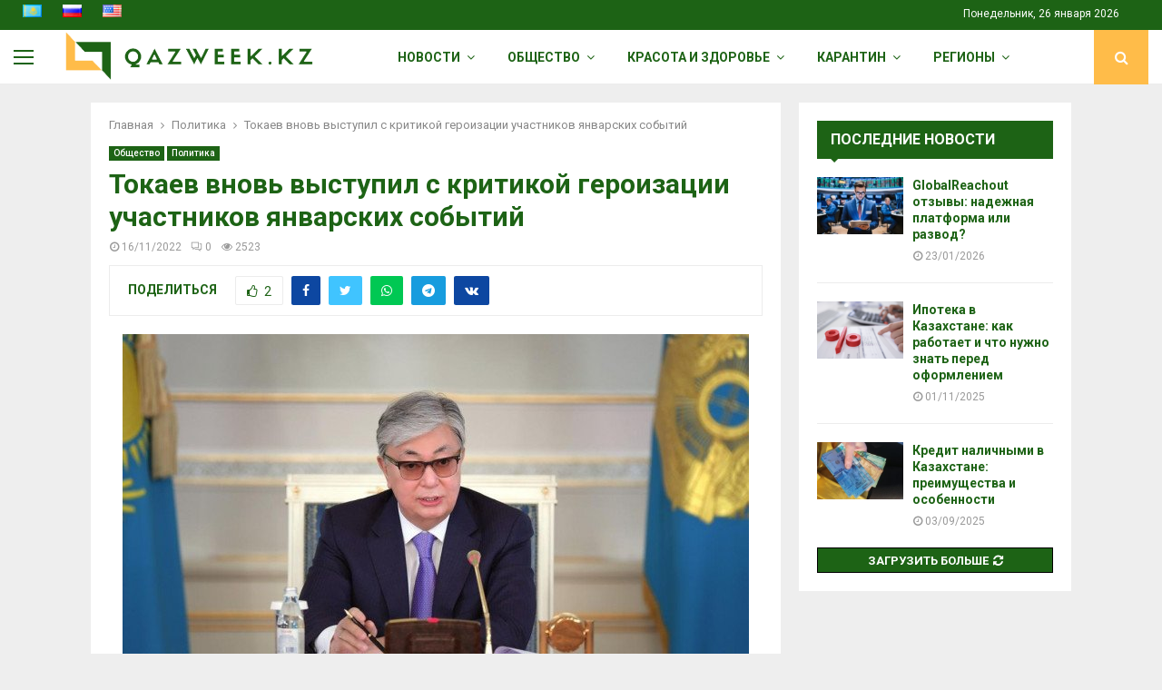

--- FILE ---
content_type: text/html; charset=UTF-8
request_url: https://qazweek.kz/ru/2022/11/16/%D1%82%D0%BE%D0%BA%D0%B0%D0%B5%D0%B2-%D0%B2%D0%BD%D0%BE%D0%B2%D1%8C-%D0%B2%D1%8B%D1%81%D1%82%D1%83%D0%BF%D0%B8%D0%BB-%D1%81-%D0%BA%D1%80%D0%B8%D1%82%D0%B8%D0%BA%D0%BE%D0%B9-%D0%B3%D0%B5%D1%80/
body_size: 43838
content:
<!DOCTYPE html>
<html lang="ru-RU">
<head>
	<meta charset="UTF-8">
		<meta name="viewport" content="width=device-width, initial-scale=1">
		<link rel="profile" href="http://gmpg.org/xfn/11">
	<meta name='robots' content='index, follow, max-image-preview:large, max-snippet:-1, max-video-preview:-1' />
	<style>img:is([sizes="auto" i], [sizes^="auto," i]) { contain-intrinsic-size: 3000px 1500px }</style>
	
	<!-- This site is optimized with the Yoast SEO plugin v26.8 - https://yoast.com/product/yoast-seo-wordpress/ -->
	<title>​Токаев вновь выступил с критикой героизации участников январских событий - QazWeek</title>
	<link rel="canonical" href="https://qazweek.kz/ru/2022/11/16/токаев-вновь-выступил-с-критикой-гер/" />
	<meta property="og:locale" content="ru_RU" />
	<meta property="og:type" content="article" />
	<meta property="og:title" content="​Токаев вновь выступил с критикой героизации участников январских событий - QazWeek" />
	<meta property="og:description" content="Президент Казахстана Касым-Жомарт Токаев вновь выступил с критикой участников январских событий. Он завил, что некоторые из них призывали людей выходить на улицы, что привело к «разрушению города» и «усугублению ситуации». Он рассчитывает, что общество объединилось после этой трагедии и извлекло из нее уроки. «Мне как коренному алматинцу было очень больно..." />
	<meta property="og:url" content="https://qazweek.kz/ru/2022/11/16/токаев-вновь-выступил-с-критикой-гер/" />
	<meta property="og:site_name" content="QazWeek" />
	<meta property="article:publisher" content="https://web.facebook.com/groups/414173585654894/?source_id=919540508170547" />
	<meta property="article:published_time" content="2022-11-16T06:56:49+00:00" />
	<meta property="article:modified_time" content="2022-11-16T06:56:51+00:00" />
	<meta property="og:image" content="https://qazweek.kz/wp-content/uploads/2019/04/токаев-о-выборах.jpg" />
	<meta property="og:image:width" content="690" />
	<meta property="og:image:height" content="390" />
	<meta property="og:image:type" content="image/jpeg" />
	<meta name="author" content="Асель (бывший аккаунт Назерке)" />
	<meta name="twitter:card" content="summary_large_image" />
	<meta name="twitter:creator" content="@Assel27349446" />
	<meta name="twitter:site" content="@Assel27349446" />
	<meta name="twitter:label1" content="Написано автором" />
	<meta name="twitter:data1" content="Асель (бывший аккаунт Назерке)" />
	<meta name="twitter:label2" content="Примерное время для чтения" />
	<meta name="twitter:data2" content="4 минуты" />
	<script type="application/ld+json" class="yoast-schema-graph">{"@context":"https://schema.org","@graph":[{"@type":"Article","@id":"https://qazweek.kz/ru/2022/11/16/%d1%82%d0%be%d0%ba%d0%b0%d0%b5%d0%b2-%d0%b2%d0%bd%d0%be%d0%b2%d1%8c-%d0%b2%d1%8b%d1%81%d1%82%d1%83%d0%bf%d0%b8%d0%bb-%d1%81-%d0%ba%d1%80%d0%b8%d1%82%d0%b8%d0%ba%d0%be%d0%b9-%d0%b3%d0%b5%d1%80/#article","isPartOf":{"@id":"https://qazweek.kz/ru/2022/11/16/%d1%82%d0%be%d0%ba%d0%b0%d0%b5%d0%b2-%d0%b2%d0%bd%d0%be%d0%b2%d1%8c-%d0%b2%d1%8b%d1%81%d1%82%d1%83%d0%bf%d0%b8%d0%bb-%d1%81-%d0%ba%d1%80%d0%b8%d1%82%d0%b8%d0%ba%d0%be%d0%b9-%d0%b3%d0%b5%d1%80/"},"author":{"name":"Асель (бывший аккаунт Назерке)","@id":"https://qazweek.kz/ru/#/schema/person/954fcab1b9aba2db594ec92294045c27"},"headline":"​Токаев вновь выступил с критикой героизации участников январских событий","datePublished":"2022-11-16T06:56:49+00:00","dateModified":"2022-11-16T06:56:51+00:00","mainEntityOfPage":{"@id":"https://qazweek.kz/ru/2022/11/16/%d1%82%d0%be%d0%ba%d0%b0%d0%b5%d0%b2-%d0%b2%d0%bd%d0%be%d0%b2%d1%8c-%d0%b2%d1%8b%d1%81%d1%82%d1%83%d0%bf%d0%b8%d0%bb-%d1%81-%d0%ba%d1%80%d0%b8%d1%82%d0%b8%d0%ba%d0%be%d0%b9-%d0%b3%d0%b5%d1%80/"},"wordCount":730,"commentCount":0,"publisher":{"@id":"https://qazweek.kz/ru/#organization"},"image":{"@id":"https://qazweek.kz/ru/2022/11/16/%d1%82%d0%be%d0%ba%d0%b0%d0%b5%d0%b2-%d0%b2%d0%bd%d0%be%d0%b2%d1%8c-%d0%b2%d1%8b%d1%81%d1%82%d1%83%d0%bf%d0%b8%d0%bb-%d1%81-%d0%ba%d1%80%d0%b8%d1%82%d0%b8%d0%ba%d0%be%d0%b9-%d0%b3%d0%b5%d1%80/#primaryimage"},"thumbnailUrl":"https://qazweek.kz/wp-content/uploads/2019/04/токаев-о-выборах.jpg","keywords":["Алматы","Касым-Жомарт Токаев","Митинги","На главной","Новости Казахстана"],"articleSection":["Общество","Политика"],"inLanguage":"ru-RU","potentialAction":[{"@type":"CommentAction","name":"Comment","target":["https://qazweek.kz/ru/2022/11/16/%d1%82%d0%be%d0%ba%d0%b0%d0%b5%d0%b2-%d0%b2%d0%bd%d0%be%d0%b2%d1%8c-%d0%b2%d1%8b%d1%81%d1%82%d1%83%d0%bf%d0%b8%d0%bb-%d1%81-%d0%ba%d1%80%d0%b8%d1%82%d0%b8%d0%ba%d0%be%d0%b9-%d0%b3%d0%b5%d1%80/#respond"]}]},{"@type":"WebPage","@id":"https://qazweek.kz/ru/2022/11/16/%d1%82%d0%be%d0%ba%d0%b0%d0%b5%d0%b2-%d0%b2%d0%bd%d0%be%d0%b2%d1%8c-%d0%b2%d1%8b%d1%81%d1%82%d1%83%d0%bf%d0%b8%d0%bb-%d1%81-%d0%ba%d1%80%d0%b8%d1%82%d0%b8%d0%ba%d0%be%d0%b9-%d0%b3%d0%b5%d1%80/","url":"https://qazweek.kz/ru/2022/11/16/%d1%82%d0%be%d0%ba%d0%b0%d0%b5%d0%b2-%d0%b2%d0%bd%d0%be%d0%b2%d1%8c-%d0%b2%d1%8b%d1%81%d1%82%d1%83%d0%bf%d0%b8%d0%bb-%d1%81-%d0%ba%d1%80%d0%b8%d1%82%d0%b8%d0%ba%d0%be%d0%b9-%d0%b3%d0%b5%d1%80/","name":"​Токаев вновь выступил с критикой героизации участников январских событий - QazWeek","isPartOf":{"@id":"https://qazweek.kz/ru/#website"},"primaryImageOfPage":{"@id":"https://qazweek.kz/ru/2022/11/16/%d1%82%d0%be%d0%ba%d0%b0%d0%b5%d0%b2-%d0%b2%d0%bd%d0%be%d0%b2%d1%8c-%d0%b2%d1%8b%d1%81%d1%82%d1%83%d0%bf%d0%b8%d0%bb-%d1%81-%d0%ba%d1%80%d0%b8%d1%82%d0%b8%d0%ba%d0%be%d0%b9-%d0%b3%d0%b5%d1%80/#primaryimage"},"image":{"@id":"https://qazweek.kz/ru/2022/11/16/%d1%82%d0%be%d0%ba%d0%b0%d0%b5%d0%b2-%d0%b2%d0%bd%d0%be%d0%b2%d1%8c-%d0%b2%d1%8b%d1%81%d1%82%d1%83%d0%bf%d0%b8%d0%bb-%d1%81-%d0%ba%d1%80%d0%b8%d1%82%d0%b8%d0%ba%d0%be%d0%b9-%d0%b3%d0%b5%d1%80/#primaryimage"},"thumbnailUrl":"https://qazweek.kz/wp-content/uploads/2019/04/токаев-о-выборах.jpg","datePublished":"2022-11-16T06:56:49+00:00","dateModified":"2022-11-16T06:56:51+00:00","breadcrumb":{"@id":"https://qazweek.kz/ru/2022/11/16/%d1%82%d0%be%d0%ba%d0%b0%d0%b5%d0%b2-%d0%b2%d0%bd%d0%be%d0%b2%d1%8c-%d0%b2%d1%8b%d1%81%d1%82%d1%83%d0%bf%d0%b8%d0%bb-%d1%81-%d0%ba%d1%80%d0%b8%d1%82%d0%b8%d0%ba%d0%be%d0%b9-%d0%b3%d0%b5%d1%80/#breadcrumb"},"inLanguage":"ru-RU","potentialAction":[{"@type":"ReadAction","target":["https://qazweek.kz/ru/2022/11/16/%d1%82%d0%be%d0%ba%d0%b0%d0%b5%d0%b2-%d0%b2%d0%bd%d0%be%d0%b2%d1%8c-%d0%b2%d1%8b%d1%81%d1%82%d1%83%d0%bf%d0%b8%d0%bb-%d1%81-%d0%ba%d1%80%d0%b8%d1%82%d0%b8%d0%ba%d0%be%d0%b9-%d0%b3%d0%b5%d1%80/"]}]},{"@type":"ImageObject","inLanguage":"ru-RU","@id":"https://qazweek.kz/ru/2022/11/16/%d1%82%d0%be%d0%ba%d0%b0%d0%b5%d0%b2-%d0%b2%d0%bd%d0%be%d0%b2%d1%8c-%d0%b2%d1%8b%d1%81%d1%82%d1%83%d0%bf%d0%b8%d0%bb-%d1%81-%d0%ba%d1%80%d0%b8%d1%82%d0%b8%d0%ba%d0%be%d0%b9-%d0%b3%d0%b5%d1%80/#primaryimage","url":"https://qazweek.kz/wp-content/uploads/2019/04/токаев-о-выборах.jpg","contentUrl":"https://qazweek.kz/wp-content/uploads/2019/04/токаев-о-выборах.jpg","width":690,"height":390},{"@type":"BreadcrumbList","@id":"https://qazweek.kz/ru/2022/11/16/%d1%82%d0%be%d0%ba%d0%b0%d0%b5%d0%b2-%d0%b2%d0%bd%d0%be%d0%b2%d1%8c-%d0%b2%d1%8b%d1%81%d1%82%d1%83%d0%bf%d0%b8%d0%bb-%d1%81-%d0%ba%d1%80%d0%b8%d1%82%d0%b8%d0%ba%d0%be%d0%b9-%d0%b3%d0%b5%d1%80/#breadcrumb","itemListElement":[{"@type":"ListItem","position":1,"name":"Home","item":"https://qazweek.kz/ru/"},{"@type":"ListItem","position":2,"name":"​Токаев вновь выступил с критикой героизации участников январских событий"}]},{"@type":"WebSite","@id":"https://qazweek.kz/ru/#website","url":"https://qazweek.kz/ru/","name":"QazWeek","description":"Информационное агентство","publisher":{"@id":"https://qazweek.kz/ru/#organization"},"potentialAction":[{"@type":"SearchAction","target":{"@type":"EntryPoint","urlTemplate":"https://qazweek.kz/ru/?s={search_term_string}"},"query-input":{"@type":"PropertyValueSpecification","valueRequired":true,"valueName":"search_term_string"}}],"inLanguage":"ru-RU"},{"@type":"Organization","@id":"https://qazweek.kz/ru/#organization","name":"QazWeek","url":"https://qazweek.kz/ru/","logo":{"@type":"ImageObject","inLanguage":"ru-RU","@id":"https://qazweek.kz/ru/#/schema/logo/image/","url":"https://qazweek.kz/wp-content/uploads/2018/06/logo.png","contentUrl":"https://qazweek.kz/wp-content/uploads/2018/06/logo.png","width":381,"height":162,"caption":"QazWeek"},"image":{"@id":"https://qazweek.kz/ru/#/schema/logo/image/"},"sameAs":["https://web.facebook.com/groups/414173585654894/?source_id=919540508170547","https://x.com/Assel27349446","https://instagram.com/qazweek.kz?igshid=1gdm6hety65v4"]},{"@type":"Person","@id":"https://qazweek.kz/ru/#/schema/person/954fcab1b9aba2db594ec92294045c27","name":"Асель (бывший аккаунт Назерке)","image":{"@type":"ImageObject","inLanguage":"ru-RU","@id":"https://qazweek.kz/ru/#/schema/person/image/","url":"https://secure.gravatar.com/avatar/680d775f796d2ec80034f27fa4b6964e9894670485f2e0ef51c4311a3e0a7761?s=96&r=g","contentUrl":"https://secure.gravatar.com/avatar/680d775f796d2ec80034f27fa4b6964e9894670485f2e0ef51c4311a3e0a7761?s=96&r=g","caption":"Асель (бывший аккаунт Назерке)"},"url":"https://qazweek.kz/ru/author/assel/"}]}</script>
	<!-- / Yoast SEO plugin. -->


<link rel='dns-prefetch' href='//fonts.googleapis.com' />
<link rel="alternate" type="application/rss+xml" title="QazWeek &raquo; Лента" href="https://qazweek.kz/ru/feed/" />
<link rel="alternate" type="application/rss+xml" title="QazWeek &raquo; Лента комментариев" href="https://qazweek.kz/ru/comments/feed/" />
<link rel="alternate" type="application/rss+xml" title="QazWeek &raquo; Лента комментариев к &laquo;​Токаев вновь выступил с критикой героизации участников январских событий&raquo;" href="https://qazweek.kz/ru/2022/11/16/%d1%82%d0%be%d0%ba%d0%b0%d0%b5%d0%b2-%d0%b2%d0%bd%d0%be%d0%b2%d1%8c-%d0%b2%d1%8b%d1%81%d1%82%d1%83%d0%bf%d0%b8%d0%bb-%d1%81-%d0%ba%d1%80%d0%b8%d1%82%d0%b8%d0%ba%d0%be%d0%b9-%d0%b3%d0%b5%d1%80/feed/" />
<script type="text/javascript">
/* <![CDATA[ */
window._wpemojiSettings = {"baseUrl":"https:\/\/s.w.org\/images\/core\/emoji\/16.0.1\/72x72\/","ext":".png","svgUrl":"https:\/\/s.w.org\/images\/core\/emoji\/16.0.1\/svg\/","svgExt":".svg","source":{"concatemoji":"https:\/\/qazweek.kz\/wp-includes\/js\/wp-emoji-release.min.js?ver=6.8.3"}};
/*! This file is auto-generated */
!function(s,n){var o,i,e;function c(e){try{var t={supportTests:e,timestamp:(new Date).valueOf()};sessionStorage.setItem(o,JSON.stringify(t))}catch(e){}}function p(e,t,n){e.clearRect(0,0,e.canvas.width,e.canvas.height),e.fillText(t,0,0);var t=new Uint32Array(e.getImageData(0,0,e.canvas.width,e.canvas.height).data),a=(e.clearRect(0,0,e.canvas.width,e.canvas.height),e.fillText(n,0,0),new Uint32Array(e.getImageData(0,0,e.canvas.width,e.canvas.height).data));return t.every(function(e,t){return e===a[t]})}function u(e,t){e.clearRect(0,0,e.canvas.width,e.canvas.height),e.fillText(t,0,0);for(var n=e.getImageData(16,16,1,1),a=0;a<n.data.length;a++)if(0!==n.data[a])return!1;return!0}function f(e,t,n,a){switch(t){case"flag":return n(e,"\ud83c\udff3\ufe0f\u200d\u26a7\ufe0f","\ud83c\udff3\ufe0f\u200b\u26a7\ufe0f")?!1:!n(e,"\ud83c\udde8\ud83c\uddf6","\ud83c\udde8\u200b\ud83c\uddf6")&&!n(e,"\ud83c\udff4\udb40\udc67\udb40\udc62\udb40\udc65\udb40\udc6e\udb40\udc67\udb40\udc7f","\ud83c\udff4\u200b\udb40\udc67\u200b\udb40\udc62\u200b\udb40\udc65\u200b\udb40\udc6e\u200b\udb40\udc67\u200b\udb40\udc7f");case"emoji":return!a(e,"\ud83e\udedf")}return!1}function g(e,t,n,a){var r="undefined"!=typeof WorkerGlobalScope&&self instanceof WorkerGlobalScope?new OffscreenCanvas(300,150):s.createElement("canvas"),o=r.getContext("2d",{willReadFrequently:!0}),i=(o.textBaseline="top",o.font="600 32px Arial",{});return e.forEach(function(e){i[e]=t(o,e,n,a)}),i}function t(e){var t=s.createElement("script");t.src=e,t.defer=!0,s.head.appendChild(t)}"undefined"!=typeof Promise&&(o="wpEmojiSettingsSupports",i=["flag","emoji"],n.supports={everything:!0,everythingExceptFlag:!0},e=new Promise(function(e){s.addEventListener("DOMContentLoaded",e,{once:!0})}),new Promise(function(t){var n=function(){try{var e=JSON.parse(sessionStorage.getItem(o));if("object"==typeof e&&"number"==typeof e.timestamp&&(new Date).valueOf()<e.timestamp+604800&&"object"==typeof e.supportTests)return e.supportTests}catch(e){}return null}();if(!n){if("undefined"!=typeof Worker&&"undefined"!=typeof OffscreenCanvas&&"undefined"!=typeof URL&&URL.createObjectURL&&"undefined"!=typeof Blob)try{var e="postMessage("+g.toString()+"("+[JSON.stringify(i),f.toString(),p.toString(),u.toString()].join(",")+"));",a=new Blob([e],{type:"text/javascript"}),r=new Worker(URL.createObjectURL(a),{name:"wpTestEmojiSupports"});return void(r.onmessage=function(e){c(n=e.data),r.terminate(),t(n)})}catch(e){}c(n=g(i,f,p,u))}t(n)}).then(function(e){for(var t in e)n.supports[t]=e[t],n.supports.everything=n.supports.everything&&n.supports[t],"flag"!==t&&(n.supports.everythingExceptFlag=n.supports.everythingExceptFlag&&n.supports[t]);n.supports.everythingExceptFlag=n.supports.everythingExceptFlag&&!n.supports.flag,n.DOMReady=!1,n.readyCallback=function(){n.DOMReady=!0}}).then(function(){return e}).then(function(){var e;n.supports.everything||(n.readyCallback(),(e=n.source||{}).concatemoji?t(e.concatemoji):e.wpemoji&&e.twemoji&&(t(e.twemoji),t(e.wpemoji)))}))}((window,document),window._wpemojiSettings);
/* ]]> */
</script>
<style id='wp-emoji-styles-inline-css' type='text/css'>

	img.wp-smiley, img.emoji {
		display: inline !important;
		border: none !important;
		box-shadow: none !important;
		height: 1em !important;
		width: 1em !important;
		margin: 0 0.07em !important;
		vertical-align: -0.1em !important;
		background: none !important;
		padding: 0 !important;
	}
</style>
<link rel='stylesheet' id='wp-block-library-css' href='https://qazweek.kz/wp-includes/css/dist/block-library/style.min.css?ver=6.8.3' type='text/css' media='all' />
<style id='wp-block-library-theme-inline-css' type='text/css'>
.wp-block-audio :where(figcaption){color:#555;font-size:13px;text-align:center}.is-dark-theme .wp-block-audio :where(figcaption){color:#ffffffa6}.wp-block-audio{margin:0 0 1em}.wp-block-code{border:1px solid #ccc;border-radius:4px;font-family:Menlo,Consolas,monaco,monospace;padding:.8em 1em}.wp-block-embed :where(figcaption){color:#555;font-size:13px;text-align:center}.is-dark-theme .wp-block-embed :where(figcaption){color:#ffffffa6}.wp-block-embed{margin:0 0 1em}.blocks-gallery-caption{color:#555;font-size:13px;text-align:center}.is-dark-theme .blocks-gallery-caption{color:#ffffffa6}:root :where(.wp-block-image figcaption){color:#555;font-size:13px;text-align:center}.is-dark-theme :root :where(.wp-block-image figcaption){color:#ffffffa6}.wp-block-image{margin:0 0 1em}.wp-block-pullquote{border-bottom:4px solid;border-top:4px solid;color:currentColor;margin-bottom:1.75em}.wp-block-pullquote cite,.wp-block-pullquote footer,.wp-block-pullquote__citation{color:currentColor;font-size:.8125em;font-style:normal;text-transform:uppercase}.wp-block-quote{border-left:.25em solid;margin:0 0 1.75em;padding-left:1em}.wp-block-quote cite,.wp-block-quote footer{color:currentColor;font-size:.8125em;font-style:normal;position:relative}.wp-block-quote:where(.has-text-align-right){border-left:none;border-right:.25em solid;padding-left:0;padding-right:1em}.wp-block-quote:where(.has-text-align-center){border:none;padding-left:0}.wp-block-quote.is-large,.wp-block-quote.is-style-large,.wp-block-quote:where(.is-style-plain){border:none}.wp-block-search .wp-block-search__label{font-weight:700}.wp-block-search__button{border:1px solid #ccc;padding:.375em .625em}:where(.wp-block-group.has-background){padding:1.25em 2.375em}.wp-block-separator.has-css-opacity{opacity:.4}.wp-block-separator{border:none;border-bottom:2px solid;margin-left:auto;margin-right:auto}.wp-block-separator.has-alpha-channel-opacity{opacity:1}.wp-block-separator:not(.is-style-wide):not(.is-style-dots){width:100px}.wp-block-separator.has-background:not(.is-style-dots){border-bottom:none;height:1px}.wp-block-separator.has-background:not(.is-style-wide):not(.is-style-dots){height:2px}.wp-block-table{margin:0 0 1em}.wp-block-table td,.wp-block-table th{word-break:normal}.wp-block-table :where(figcaption){color:#555;font-size:13px;text-align:center}.is-dark-theme .wp-block-table :where(figcaption){color:#ffffffa6}.wp-block-video :where(figcaption){color:#555;font-size:13px;text-align:center}.is-dark-theme .wp-block-video :where(figcaption){color:#ffffffa6}.wp-block-video{margin:0 0 1em}:root :where(.wp-block-template-part.has-background){margin-bottom:0;margin-top:0;padding:1.25em 2.375em}
</style>
<style id='classic-theme-styles-inline-css' type='text/css'>
/*! This file is auto-generated */
.wp-block-button__link{color:#fff;background-color:#32373c;border-radius:9999px;box-shadow:none;text-decoration:none;padding:calc(.667em + 2px) calc(1.333em + 2px);font-size:1.125em}.wp-block-file__button{background:#32373c;color:#fff;text-decoration:none}
</style>
<style id='global-styles-inline-css' type='text/css'>
:root{--wp--preset--aspect-ratio--square: 1;--wp--preset--aspect-ratio--4-3: 4/3;--wp--preset--aspect-ratio--3-4: 3/4;--wp--preset--aspect-ratio--3-2: 3/2;--wp--preset--aspect-ratio--2-3: 2/3;--wp--preset--aspect-ratio--16-9: 16/9;--wp--preset--aspect-ratio--9-16: 9/16;--wp--preset--color--black: #000000;--wp--preset--color--cyan-bluish-gray: #abb8c3;--wp--preset--color--white: #ffffff;--wp--preset--color--pale-pink: #f78da7;--wp--preset--color--vivid-red: #cf2e2e;--wp--preset--color--luminous-vivid-orange: #ff6900;--wp--preset--color--luminous-vivid-amber: #fcb900;--wp--preset--color--light-green-cyan: #7bdcb5;--wp--preset--color--vivid-green-cyan: #00d084;--wp--preset--color--pale-cyan-blue: #8ed1fc;--wp--preset--color--vivid-cyan-blue: #0693e3;--wp--preset--color--vivid-purple: #9b51e0;--wp--preset--gradient--vivid-cyan-blue-to-vivid-purple: linear-gradient(135deg,rgba(6,147,227,1) 0%,rgb(155,81,224) 100%);--wp--preset--gradient--light-green-cyan-to-vivid-green-cyan: linear-gradient(135deg,rgb(122,220,180) 0%,rgb(0,208,130) 100%);--wp--preset--gradient--luminous-vivid-amber-to-luminous-vivid-orange: linear-gradient(135deg,rgba(252,185,0,1) 0%,rgba(255,105,0,1) 100%);--wp--preset--gradient--luminous-vivid-orange-to-vivid-red: linear-gradient(135deg,rgba(255,105,0,1) 0%,rgb(207,46,46) 100%);--wp--preset--gradient--very-light-gray-to-cyan-bluish-gray: linear-gradient(135deg,rgb(238,238,238) 0%,rgb(169,184,195) 100%);--wp--preset--gradient--cool-to-warm-spectrum: linear-gradient(135deg,rgb(74,234,220) 0%,rgb(151,120,209) 20%,rgb(207,42,186) 40%,rgb(238,44,130) 60%,rgb(251,105,98) 80%,rgb(254,248,76) 100%);--wp--preset--gradient--blush-light-purple: linear-gradient(135deg,rgb(255,206,236) 0%,rgb(152,150,240) 100%);--wp--preset--gradient--blush-bordeaux: linear-gradient(135deg,rgb(254,205,165) 0%,rgb(254,45,45) 50%,rgb(107,0,62) 100%);--wp--preset--gradient--luminous-dusk: linear-gradient(135deg,rgb(255,203,112) 0%,rgb(199,81,192) 50%,rgb(65,88,208) 100%);--wp--preset--gradient--pale-ocean: linear-gradient(135deg,rgb(255,245,203) 0%,rgb(182,227,212) 50%,rgb(51,167,181) 100%);--wp--preset--gradient--electric-grass: linear-gradient(135deg,rgb(202,248,128) 0%,rgb(113,206,126) 100%);--wp--preset--gradient--midnight: linear-gradient(135deg,rgb(2,3,129) 0%,rgb(40,116,252) 100%);--wp--preset--font-size--small: 14px;--wp--preset--font-size--medium: 20px;--wp--preset--font-size--large: 32px;--wp--preset--font-size--x-large: 42px;--wp--preset--font-size--normal: 16px;--wp--preset--font-size--huge: 42px;--wp--preset--spacing--20: 0.44rem;--wp--preset--spacing--30: 0.67rem;--wp--preset--spacing--40: 1rem;--wp--preset--spacing--50: 1.5rem;--wp--preset--spacing--60: 2.25rem;--wp--preset--spacing--70: 3.38rem;--wp--preset--spacing--80: 5.06rem;--wp--preset--shadow--natural: 6px 6px 9px rgba(0, 0, 0, 0.2);--wp--preset--shadow--deep: 12px 12px 50px rgba(0, 0, 0, 0.4);--wp--preset--shadow--sharp: 6px 6px 0px rgba(0, 0, 0, 0.2);--wp--preset--shadow--outlined: 6px 6px 0px -3px rgba(255, 255, 255, 1), 6px 6px rgba(0, 0, 0, 1);--wp--preset--shadow--crisp: 6px 6px 0px rgba(0, 0, 0, 1);}:where(.is-layout-flex){gap: 0.5em;}:where(.is-layout-grid){gap: 0.5em;}body .is-layout-flex{display: flex;}.is-layout-flex{flex-wrap: wrap;align-items: center;}.is-layout-flex > :is(*, div){margin: 0;}body .is-layout-grid{display: grid;}.is-layout-grid > :is(*, div){margin: 0;}:where(.wp-block-columns.is-layout-flex){gap: 2em;}:where(.wp-block-columns.is-layout-grid){gap: 2em;}:where(.wp-block-post-template.is-layout-flex){gap: 1.25em;}:where(.wp-block-post-template.is-layout-grid){gap: 1.25em;}.has-black-color{color: var(--wp--preset--color--black) !important;}.has-cyan-bluish-gray-color{color: var(--wp--preset--color--cyan-bluish-gray) !important;}.has-white-color{color: var(--wp--preset--color--white) !important;}.has-pale-pink-color{color: var(--wp--preset--color--pale-pink) !important;}.has-vivid-red-color{color: var(--wp--preset--color--vivid-red) !important;}.has-luminous-vivid-orange-color{color: var(--wp--preset--color--luminous-vivid-orange) !important;}.has-luminous-vivid-amber-color{color: var(--wp--preset--color--luminous-vivid-amber) !important;}.has-light-green-cyan-color{color: var(--wp--preset--color--light-green-cyan) !important;}.has-vivid-green-cyan-color{color: var(--wp--preset--color--vivid-green-cyan) !important;}.has-pale-cyan-blue-color{color: var(--wp--preset--color--pale-cyan-blue) !important;}.has-vivid-cyan-blue-color{color: var(--wp--preset--color--vivid-cyan-blue) !important;}.has-vivid-purple-color{color: var(--wp--preset--color--vivid-purple) !important;}.has-black-background-color{background-color: var(--wp--preset--color--black) !important;}.has-cyan-bluish-gray-background-color{background-color: var(--wp--preset--color--cyan-bluish-gray) !important;}.has-white-background-color{background-color: var(--wp--preset--color--white) !important;}.has-pale-pink-background-color{background-color: var(--wp--preset--color--pale-pink) !important;}.has-vivid-red-background-color{background-color: var(--wp--preset--color--vivid-red) !important;}.has-luminous-vivid-orange-background-color{background-color: var(--wp--preset--color--luminous-vivid-orange) !important;}.has-luminous-vivid-amber-background-color{background-color: var(--wp--preset--color--luminous-vivid-amber) !important;}.has-light-green-cyan-background-color{background-color: var(--wp--preset--color--light-green-cyan) !important;}.has-vivid-green-cyan-background-color{background-color: var(--wp--preset--color--vivid-green-cyan) !important;}.has-pale-cyan-blue-background-color{background-color: var(--wp--preset--color--pale-cyan-blue) !important;}.has-vivid-cyan-blue-background-color{background-color: var(--wp--preset--color--vivid-cyan-blue) !important;}.has-vivid-purple-background-color{background-color: var(--wp--preset--color--vivid-purple) !important;}.has-black-border-color{border-color: var(--wp--preset--color--black) !important;}.has-cyan-bluish-gray-border-color{border-color: var(--wp--preset--color--cyan-bluish-gray) !important;}.has-white-border-color{border-color: var(--wp--preset--color--white) !important;}.has-pale-pink-border-color{border-color: var(--wp--preset--color--pale-pink) !important;}.has-vivid-red-border-color{border-color: var(--wp--preset--color--vivid-red) !important;}.has-luminous-vivid-orange-border-color{border-color: var(--wp--preset--color--luminous-vivid-orange) !important;}.has-luminous-vivid-amber-border-color{border-color: var(--wp--preset--color--luminous-vivid-amber) !important;}.has-light-green-cyan-border-color{border-color: var(--wp--preset--color--light-green-cyan) !important;}.has-vivid-green-cyan-border-color{border-color: var(--wp--preset--color--vivid-green-cyan) !important;}.has-pale-cyan-blue-border-color{border-color: var(--wp--preset--color--pale-cyan-blue) !important;}.has-vivid-cyan-blue-border-color{border-color: var(--wp--preset--color--vivid-cyan-blue) !important;}.has-vivid-purple-border-color{border-color: var(--wp--preset--color--vivid-purple) !important;}.has-vivid-cyan-blue-to-vivid-purple-gradient-background{background: var(--wp--preset--gradient--vivid-cyan-blue-to-vivid-purple) !important;}.has-light-green-cyan-to-vivid-green-cyan-gradient-background{background: var(--wp--preset--gradient--light-green-cyan-to-vivid-green-cyan) !important;}.has-luminous-vivid-amber-to-luminous-vivid-orange-gradient-background{background: var(--wp--preset--gradient--luminous-vivid-amber-to-luminous-vivid-orange) !important;}.has-luminous-vivid-orange-to-vivid-red-gradient-background{background: var(--wp--preset--gradient--luminous-vivid-orange-to-vivid-red) !important;}.has-very-light-gray-to-cyan-bluish-gray-gradient-background{background: var(--wp--preset--gradient--very-light-gray-to-cyan-bluish-gray) !important;}.has-cool-to-warm-spectrum-gradient-background{background: var(--wp--preset--gradient--cool-to-warm-spectrum) !important;}.has-blush-light-purple-gradient-background{background: var(--wp--preset--gradient--blush-light-purple) !important;}.has-blush-bordeaux-gradient-background{background: var(--wp--preset--gradient--blush-bordeaux) !important;}.has-luminous-dusk-gradient-background{background: var(--wp--preset--gradient--luminous-dusk) !important;}.has-pale-ocean-gradient-background{background: var(--wp--preset--gradient--pale-ocean) !important;}.has-electric-grass-gradient-background{background: var(--wp--preset--gradient--electric-grass) !important;}.has-midnight-gradient-background{background: var(--wp--preset--gradient--midnight) !important;}.has-small-font-size{font-size: var(--wp--preset--font-size--small) !important;}.has-medium-font-size{font-size: var(--wp--preset--font-size--medium) !important;}.has-large-font-size{font-size: var(--wp--preset--font-size--large) !important;}.has-x-large-font-size{font-size: var(--wp--preset--font-size--x-large) !important;}
:where(.wp-block-post-template.is-layout-flex){gap: 1.25em;}:where(.wp-block-post-template.is-layout-grid){gap: 1.25em;}
:where(.wp-block-columns.is-layout-flex){gap: 2em;}:where(.wp-block-columns.is-layout-grid){gap: 2em;}
:root :where(.wp-block-pullquote){font-size: 1.5em;line-height: 1.6;}
</style>
<link rel='stylesheet' id='contact-form-7-css' href='https://qazweek.kz/wp-content/plugins/contact-form-7/includes/css/styles.css?ver=6.1.4' type='text/css' media='all' />
<link rel='stylesheet' id='pencisc-css' href='https://qazweek.kz/wp-content/plugins/penci-framework/assets/css/single-shortcode.css?ver=6.8.3' type='text/css' media='all' />
<link rel='stylesheet' id='parent-style-css' href='https://qazweek.kz/wp-content/themes/pennews/style.css?ver=6.8.3' type='text/css' media='all' />
<link rel='stylesheet' id='penci-style-child-css' href='https://qazweek.kz/wp-content/themes/pennews-child/style.css?ver=1.0.0' type='text/css' media='all' />
<link rel='stylesheet' id='penci-font-awesome-css' href='https://qazweek.kz/wp-content/themes/pennews/css/font-awesome.min.css?ver=4.5.2' type='text/css' media='all' />
<link rel='stylesheet' id='penci-fonts-css' href='//fonts.googleapis.com/css?family=Roboto%3A300%2C300italic%2C400%2C400italic%2C500%2C500italic%2C700%2C700italic%2C800%2C800italic%7CMukta+Vaani%3A300%2C300italic%2C400%2C400italic%2C500%2C500italic%2C700%2C700italic%2C800%2C800italic%7COswald%3A300%2C300italic%2C400%2C400italic%2C500%2C500italic%2C700%2C700italic%2C800%2C800italic%7CTeko%3A300%2C300italic%2C400%2C400italic%2C500%2C500italic%2C700%2C700italic%2C800%2C800italic%3A300%2C300italic%2C400%2C400italic%2C500%2C500italic%2C700%2C700italic%2C800%2C800italic%26subset%3Dcyrillic%2Ccyrillic-ext%2Cgreek%2Cgreek-ext%2Clatin-ext' type='text/css' media='all' />
<link rel='stylesheet' id='penci-style-css' href='https://qazweek.kz/wp-content/themes/pennews-child/style.css?ver=6.7.4' type='text/css' media='all' />
<style id='penci-style-inline-css' type='text/css'>
.penci-block-vc.style-title-13:not(.footer-widget).style-title-center .penci-block-heading {border-right: 10px solid transparent; border-left: 10px solid transparent; }.site-branding h1, .site-branding h2 {margin: 0;}.penci-schema-markup { display: none !important; }.penci-entry-media .twitter-video { max-width: none !important; margin: 0 !important; }.penci-entry-media .fb-video { margin-bottom: 0; }.penci-entry-media .post-format-meta > iframe { vertical-align: top; }.penci-single-style-6 .penci-entry-media-top.penci-video-format-dailymotion:after, .penci-single-style-6 .penci-entry-media-top.penci-video-format-facebook:after, .penci-single-style-6 .penci-entry-media-top.penci-video-format-vimeo:after, .penci-single-style-6 .penci-entry-media-top.penci-video-format-twitter:after, .penci-single-style-7 .penci-entry-media-top.penci-video-format-dailymotion:after, .penci-single-style-7 .penci-entry-media-top.penci-video-format-facebook:after, .penci-single-style-7 .penci-entry-media-top.penci-video-format-vimeo:after, .penci-single-style-7 .penci-entry-media-top.penci-video-format-twitter:after { content: none; } .penci-single-style-5 .penci-entry-media.penci-video-format-dailymotion:after, .penci-single-style-5 .penci-entry-media.penci-video-format-facebook:after, .penci-single-style-5 .penci-entry-media.penci-video-format-vimeo:after, .penci-single-style-5 .penci-entry-media.penci-video-format-twitter:after { content: none; }@media screen and (max-width: 960px) { .penci-insta-thumb ul.thumbnails.penci_col_5 li, .penci-insta-thumb ul.thumbnails.penci_col_6 li { width: 33.33% !important; } .penci-insta-thumb ul.thumbnails.penci_col_7 li, .penci-insta-thumb ul.thumbnails.penci_col_8 li, .penci-insta-thumb ul.thumbnails.penci_col_9 li, .penci-insta-thumb ul.thumbnails.penci_col_10 li { width: 25% !important; } }.site-header.header--s12 .penci-menu-toggle-wapper,.site-header.header--s12 .header__social-search { flex: 1; }.site-header.header--s5 .site-branding {  padding-right: 0;margin-right: 40px; }.penci-block_37 .penci_post-meta { padding-top: 8px; }.penci-block_37 .penci-post-excerpt + .penci_post-meta { padding-top: 0; }.penci-hide-text-votes { display: none; }.penci-usewr-review {  border-top: 1px solid #ececec; }.penci-review-score {top: 5px; position: relative; }.penci-social-counter.penci-social-counter--style-3 .penci-social__empty a, .penci-social-counter.penci-social-counter--style-4 .penci-social__empty a, .penci-social-counter.penci-social-counter--style-5 .penci-social__empty a, .penci-social-counter.penci-social-counter--style-6 .penci-social__empty a { display: flex; justify-content: center; align-items: center; }.penci-block-error { padding: 0 20px 20px; }@media screen and (min-width: 1240px){ .penci_dis_padding_bw .penci-content-main.penci-col-4:nth-child(3n+2) { padding-right: 15px; padding-left: 15px; }}.bos_searchbox_widget_class.penci-vc-column-1 #flexi_searchbox #b_searchboxInc .b_submitButton_wrapper{ padding-top: 10px; padding-bottom: 10px; }.mfp-image-holder .mfp-close, .mfp-iframe-holder .mfp-close { background: transparent; border-color: transparent; }h1, h2, h3, h4, h5, h6,.error404 .page-title,
		.error404 .penci-block-vc .penci-block__title, .footer__bottom.style-2 .block-title {font-family: 'Roboto', sans-serif}h1, h2, h3, h4, h5, h6,.error404 .page-title,
		 .error404 .penci-block-vc .penci-block__title, .product_list_widget .product-title, .footer__bottom.style-2 .block-title {font-weight: 700}.penci-block-vc .penci-block__title, .penci-menu-hbg .penci-block-vc .penci-block__title, .penci-menu-hbg-widgets .menu-hbg-title{ font-family:'Roboto', sans-serif; }.site-content,.penci-page-style-1 .site-content, 
		.page-template-full-width.penci-block-pagination .site-content,
		.penci-page-style-2 .site-content, .penci-single-style-1 .site-content, 
		.penci-single-style-2 .site-content,.penci-page-style-3 .site-content,
		.penci-single-style-3 .site-content{ margin-top:20px; }.penci-topbar.header--s7, .penci-topbar.header--s7 h3, 
		.penci-topbar.header--s7 ul li,
		.penci-topbar.header--s7 .topbar__trending .headline-title{ text-transform: none !important; }.penci-topbar{ background-color:#1d6315 ; }.penci-topbar,.penci-topbar a, .penci-topbar ul li a{ color:#ffffff ; }.penci-topbar ul.menu li ul.sub-menu{ background-color:#1d6315 ; }.penci-topbar ul.menu li ul.sub-menu li a{ color:#ffffff ; }.penci-topbar ul.menu li ul.sub-menu li{ border-color:#1d6315 ; }.penci-topbar .topbar__trending .headline-title{ background-color:#bb1919 ; }#site-navigation .penci-megamenu .penci-content-megamenu .penci-mega-latest-posts .penci-mega-post a:not(.mega-cat-name){ font-size: 14px; }.penci-post-pagination h5{ font-size:16px; }.penci-author-content h5 a{ font-size:16px; }.penci-post-related .item-related h4{ font-size:15px; }
		.penci-post-related .post-title-box .post-box-title,
		.post-comments .post-title-box .post-box-title, 
		.site-content .post-comments #respond h3{ font-size: 16px !important; }.penci-block-vc-pag  .penci-archive__list_posts .penci-post-item .entry-title{ font-size:20px; }.penci-pmore-link .more-link{ font-family:'Roboto', sans-serif;background-color:#1d6315; }.penci-block-vc-pag .penci-pmore-link .more-link{ font-family:'Roboto', sans-serif; }.penci-menu-hbg-widgets .menu-hbg-title { font-family:'Roboto', sans-serif }
		.woocommerce div.product .related > h2,.woocommerce div.product .upsells > h2,
		.post-title-box .post-box-title,.site-content #respond h3,.site-content .widget-title,
		.site-content .widgettitle,
		body.page-template-full-width.page-paged-2 .site-content .widget.penci-block-vc .penci-block__title,
		body:not( .page-template-full-width ) .site-content .widget.penci-block-vc .penci-block__title{ font-size:16px !important;font-weight:700 !important;font-family:'Roboto', sans-serif !important; }.site-footer .penci-block-vc .penci-block__title{ font-size:15px;font-weight:600;font-family:'Roboto', sans-serif; }.penci-popup-login-register .penci-login-container{ background-position:center;; }.penci-popup-login-register h4{ color:#1d6315 ; }.penci-popup-login-register .penci-login-container{ color:#1d6315 ; }.penci-login-container .penci-login input[type="text"], .penci-login-container .penci-login input[type=password], .penci-login-container .penci-login input[type="submit"], .penci-login-container .penci-login input[type="email"]{ color:#1d6315 ; }.penci-popup-login-register .penci-login-container .penci-login input[type="text"]::-webkit-input-placeholder,.penci-popup-login-register .penci-login-container .penci-login input[type=password]::-webkit-input-placeholder,.penci-popup-login-register .penci-login-container .penci-login input[type="submit"]::-webkit-input-placeholder,.penci-popup-login-register .penci-login-container .penci-login input[type="email"]::-webkit-input-placeholder{ color:#c1c1c1 !important; }.penci-popup-login-register .penci-login-container .penci-login input[type="text"]::-moz-placeholder,.penci-popup-login-register .penci-login-container .penci-login input[type=password]::-moz-placeholder,.penci-popup-login-register .penci-login-container .penci-login input[type="submit"]::-moz-placeholder,.penci-popup-login-register .penci-login-container .penci-login input[type="email"]::-moz-placeholder{ color:#c1c1c1 !important; }.penci-popup-login-register .penci-login-container .penci-login input[type="text"]:-ms-input-placeholder,.penci-popup-login-register .penci-login-container .penci-login input[type=password]:-ms-input-placeholder,.penci-popup-login-register .penci-login-container .penci-login input[type="submit"]:-ms-input-placeholder,.penci-popup-login-register .penci-login-container .penci-login input[type="email"]:-ms-input-placeholder{ color:#c1c1c1 !important; }.penci-popup-login-register .penci-login-container .penci-login input[type="text"]:-moz-placeholder,.penci-popup-login-register .penci-login-container .penci-login input[type=password]:-moz-placeholder,.penci-popup-login-register .penci-login-container .penci-login input[type="submit"]:-moz-placeholder,.penci-popup-login-register .penci-login-container .penci-login input[type="email"]:-moz-placeholder { color:#c1c1c1 !important; }.penci-popup-login-register .penci-login-container .penci-login input[type="text"],
		 .penci-popup-login-register .penci-login-container .penci-login input[type=password],
		 .penci-popup-login-register .penci-login-container .penci-login input[type="submit"],
		 .penci-popup-login-register .penci-login-container .penci-login input[type="email"]{ border-color:#1d6315 ; }.penci-popup-login-register .penci-login-container a{ color:#1d6315 ; }.penci-popup-login-register .penci-login-container a:hover{ color:#ffbc49 ; }.penci-popup-login-register .penci-login-container .penci-login input[type="submit"]{ color:#ffffff ; }.penci-popup-login-register .penci-login-container .penci-login input[type="submit"]{ background-color:#1d6315 ; }.penci-popup-login-register .penci-login-container .penci-login input[type="submit"]:hover{ color:#ffffff ; }.penci-popup-login-register .penci-login-container .penci-login input[type="submit"]:hover{ background-color:#ffbc49 ; }
		.site-main .element-media-controls a, .entry-content .element-media-controls a,
		    .penci-portfolio-below_img .inner-item-portfolio .portfolio-desc h3,
			.post-entry .penci-portfolio-filter ul li a, .penci-portfolio-filter ul li a,
			.widget_display_stats dt, .widget_display_stats dd,
			#wp-calendar tbody td a,
			.widget.widget_display_replies a,
			.post-entry .penci-portfolio-filter ul li.active a, .penci-portfolio-filter ul li.active a,
			.woocommerce div.product .woocommerce-tabs ul.tabs li a,
			.woocommerce ul.products li.product h3, .woocommerce ul.products li.product .woocommerce-loop-product__title,
			.woocommerce table.shop_table td.product-name a,
			input[type="text"], input[type="email"], input[type="url"], input[type="password"],
			input[type="search"], input[type="number"], input[type="tel"], input[type="range"], input[type="date"],
			input[type="month"], input[type="week"], input[type="time"], input[type="datetime"], input[type="datetime-local"], input[type="color"], textarea,
			.error404 .page-content .search-form .search-submit,.penci-no-results .search-form .search-submit,.error404 .page-content a,
			a,.widget a,.penci-block-vc .penci-block__title a, .penci-block-vc .penci-block__title span,
			.penci-page-title, .penci-entry-title,.woocommerce .page-title,
			.penci-recipe-index-wrap .penci-recipe-index-title a,
			.penci-social-buttons .penci-social-share-text,
			.woocommerce div.product .product_title,
			.penci-post-pagination h5 a,
			.woocommerce div.product .woocommerce-tabs .panel > h2:first-child, .woocommerce div.product .woocommerce-tabs .panel #reviews #comments h2,
			.woocommerce div.product .woocommerce-tabs .panel #respond .comment-reply-title,
			.woocommerce #reviews #comments ol.commentlist li .comment-text .meta strong,
			.woocommerce div.product .related > h2, .woocommerce div.product .upsells > h2,
			.penci-author-content .author-social,
			.forum-archive .penci-entry-title,
			#bbpress-forums li.bbp-body ul.forum li.bbp-forum-info a,
			.woocommerce div.product .entry-summary div[itemprop="description"] h2, .woocommerce div.product .woocommerce-tabs #tab-description h2,
			.widget.widget_recent_entries li a, .widget.widget_recent_comments li a, .widget.widget_meta li a,
			.penci-pagination:not(.penci-ajax-more) a, .penci-pagination:not(.penci-ajax-more) span{ color:#1d6315 }div.wpforms-container .wpforms-form input[type=date],div.wpforms-container .wpforms-form input[type=datetime],div.wpforms-container .wpforms-form input[type=datetime-local],div.wpforms-container .wpforms-form input[type=email],div.wpforms-container .wpforms-form input[type=month],div.wpforms-container .wpforms-form input[type=number],div.wpforms-container .wpforms-form input[type=password],div.wpforms-container .wpforms-form input[type=range],div.wpforms-container .wpforms-form input[type=search],div.wpforms-container .wpforms-form input[type=tel],div.wpforms-container .wpforms-form input[type=text],div.wpforms-container .wpforms-form input[type=time],div.wpforms-container .wpforms-form input[type=url],div.wpforms-container .wpforms-form input[type=week],div.wpforms-container .wpforms-form select,div.wpforms-container .wpforms-form textarea{ color: #1d6315 }
		h1, h2, h3, h4, h5, h6,.penci-userreview-author,.penci-review-metas .penci-review-meta i,
		.entry-content h1, .entry-content h2, .entry-content h3, .entry-content h4,
		.entry-content h5, .entry-content h6, .comment-content h1, .comment-content h2,
		.comment-content h3, .comment-content h4, .comment-content h5, .comment-content h6,
		.penci-inline-related-posts .penci-irp-heading{ color:#1d6315 }.buy-button{ background-color:#ffbc49 !important; }.penci-menuhbg-toggle:hover .lines-button:after,.penci-menuhbg-toggle:hover .penci-lines:before,.penci-menuhbg-toggle:hover .penci-lines:after.penci-login-container a,.penci_list_shortcode li:before,.footer__sidebars .penci-block-vc .penci__post-title a:hover,.penci-viewall-results a:hover,.post-entry .penci-portfolio-filter ul li.active a, .penci-portfolio-filter ul li.active a,.penci-ajax-search-results-wrapper .penci__post-title a:hover{ color: #ffbc49; }.penci-tweets-widget-content .icon-tweets,.penci-tweets-widget-content .tweet-intents a,.penci-tweets-widget-content .tweet-intents span:after,.woocommerce .star-rating span,.woocommerce .comment-form p.stars a:hover,.woocommerce div.product .woocommerce-tabs ul.tabs li a:hover,.penci-subcat-list .flexMenu-viewMore:hover a, .penci-subcat-list .flexMenu-viewMore:focus a,.penci-subcat-list .flexMenu-viewMore .flexMenu-popup .penci-subcat-item a:hover,.penci-owl-carousel-style .owl-dot.active span, .penci-owl-carousel-style .owl-dot:hover span,.penci-owl-carousel-slider .owl-dot.active span,.penci-owl-carousel-slider .owl-dot:hover span{ color: #ffbc49; }.penci-owl-carousel-slider .owl-dot.active span,.penci-owl-carousel-slider .owl-dot:hover span{ background-color: #ffbc49; }blockquote, q,.penci-post-pagination a:hover,a:hover,.penci-entry-meta a:hover,.penci-portfolio-below_img .inner-item-portfolio .portfolio-desc a:hover h3,.main-navigation.penci_disable_padding_menu > ul:not(.children) > li:hover > a,.main-navigation.penci_disable_padding_menu > ul:not(.children) > li:active > a,.main-navigation.penci_disable_padding_menu > ul:not(.children) > li.current-menu-item > a,.main-navigation.penci_disable_padding_menu > ul:not(.children) > li.current-menu-ancestor > a,.main-navigation.penci_disable_padding_menu > ul:not(.children) > li.current-category-ancestor > a,.site-header.header--s11 .main-navigation.penci_enable_line_menu .menu > li:hover > a,.site-header.header--s11 .main-navigation.penci_enable_line_menu .menu > li:active > a,.site-header.header--s11 .main-navigation.penci_enable_line_menu .menu > li.current-menu-item > a,.main-navigation.penci_disable_padding_menu ul.menu > li > a:hover,.main-navigation ul li:hover > a,.main-navigation ul li:active > a,.main-navigation li.current-menu-item > a,#site-navigation .penci-megamenu .penci-mega-child-categories a.cat-active,#site-navigation .penci-megamenu .penci-content-megamenu .penci-mega-latest-posts .penci-mega-post a:not(.mega-cat-name):hover,.penci-post-pagination h5 a:hover{ color: #ffbc49; }.penci-menu-hbg .primary-menu-mobile li a:hover,.penci-menu-hbg .primary-menu-mobile li.toggled-on > a,.penci-menu-hbg .primary-menu-mobile li.toggled-on > .dropdown-toggle,.penci-menu-hbg .primary-menu-mobile li.current-menu-item > a,.penci-menu-hbg .primary-menu-mobile li.current-menu-item > .dropdown-toggle,.mobile-sidebar .primary-menu-mobile li a:hover,.mobile-sidebar .primary-menu-mobile li.toggled-on-first > a,.mobile-sidebar .primary-menu-mobile li.toggled-on > a,.mobile-sidebar .primary-menu-mobile li.toggled-on > .dropdown-toggle,.mobile-sidebar .primary-menu-mobile li.current-menu-item > a,.mobile-sidebar .primary-menu-mobile li.current-menu-item > .dropdown-toggle,.mobile-sidebar #sidebar-nav-logo a,.mobile-sidebar #sidebar-nav-logo a:hover.mobile-sidebar #sidebar-nav-logo:before,.penci-recipe-heading a.penci-recipe-print,.widget a:hover,.widget.widget_recent_entries li a:hover, .widget.widget_recent_comments li a:hover, .widget.widget_meta li a:hover,.penci-topbar a:hover,.penci-topbar ul li:hover,.penci-topbar ul li a:hover,.penci-topbar ul.menu li ul.sub-menu li a:hover,.site-branding a, .site-branding .site-title{ color: #ffbc49; }.penci-viewall-results a:hover,.penci-ajax-search-results-wrapper .penci__post-title a:hover,.header__search_dis_bg .search-click:hover,.header__social-media a:hover,.penci-login-container .link-bottom a,.error404 .page-content a,.penci-no-results .search-form .search-submit:hover,.error404 .page-content .search-form .search-submit:hover,.penci_breadcrumbs a:hover, .penci_breadcrumbs a:hover span,.penci-archive .entry-meta a:hover,.penci-caption-above-img .wp-caption a:hover,.penci-author-content .author-social:hover,.entry-content a,.comment-content a,.penci-page-style-5 .penci-active-thumb .penci-entry-meta a:hover,.penci-single-style-5 .penci-active-thumb .penci-entry-meta a:hover{ color: #ffbc49; }blockquote:not(.wp-block-quote).style-2:before{ background-color: transparent; }blockquote.style-2:before,blockquote:not(.wp-block-quote),blockquote.style-2 cite, blockquote.style-2 .author,blockquote.style-3 cite, blockquote.style-3 .author,.woocommerce ul.products li.product .price,.woocommerce ul.products li.product .price ins,.woocommerce div.product p.price ins,.woocommerce div.product span.price ins, .woocommerce div.product p.price, .woocommerce div.product span.price,.woocommerce div.product .entry-summary div[itemprop="description"] blockquote:before, .woocommerce div.product .woocommerce-tabs #tab-description blockquote:before,.woocommerce-product-details__short-description blockquote:before,.woocommerce div.product .entry-summary div[itemprop="description"] blockquote cite, .woocommerce div.product .entry-summary div[itemprop="description"] blockquote .author,.woocommerce div.product .woocommerce-tabs #tab-description blockquote cite, .woocommerce div.product .woocommerce-tabs #tab-description blockquote .author,.woocommerce div.product .product_meta > span a:hover,.woocommerce div.product .woocommerce-tabs ul.tabs li.active{ color: #ffbc49; }.woocommerce #respond input#submit.alt.disabled:hover,.woocommerce #respond input#submit.alt:disabled:hover,.woocommerce #respond input#submit.alt:disabled[disabled]:hover,.woocommerce a.button.alt.disabled,.woocommerce a.button.alt.disabled:hover,.woocommerce a.button.alt:disabled,.woocommerce a.button.alt:disabled:hover,.woocommerce a.button.alt:disabled[disabled],.woocommerce a.button.alt:disabled[disabled]:hover,.woocommerce button.button.alt.disabled,.woocommerce button.button.alt.disabled:hover,.woocommerce button.button.alt:disabled,.woocommerce button.button.alt:disabled:hover,.woocommerce button.button.alt:disabled[disabled],.woocommerce button.button.alt:disabled[disabled]:hover,.woocommerce input.button.alt.disabled,.woocommerce input.button.alt.disabled:hover,.woocommerce input.button.alt:disabled,.woocommerce input.button.alt:disabled:hover,.woocommerce input.button.alt:disabled[disabled],.woocommerce input.button.alt:disabled[disabled]:hover{ background-color: #ffbc49; }.woocommerce ul.cart_list li .amount, .woocommerce ul.product_list_widget li .amount,.woocommerce table.shop_table td.product-name a:hover,.woocommerce-cart .cart-collaterals .cart_totals table td .amount,.woocommerce .woocommerce-info:before,.woocommerce form.checkout table.shop_table .order-total .amount,.post-entry .penci-portfolio-filter ul li a:hover,.post-entry .penci-portfolio-filter ul li.active a,.penci-portfolio-filter ul li a:hover,.penci-portfolio-filter ul li.active a,#bbpress-forums li.bbp-body ul.forum li.bbp-forum-info a:hover,#bbpress-forums li.bbp-body ul.topic li.bbp-topic-title a:hover,#bbpress-forums li.bbp-body ul.forum li.bbp-forum-info .bbp-forum-content a,#bbpress-forums li.bbp-body ul.topic p.bbp-topic-meta a,#bbpress-forums .bbp-breadcrumb a:hover, #bbpress-forums .bbp-breadcrumb .bbp-breadcrumb-current:hover,#bbpress-forums .bbp-forum-freshness a:hover,#bbpress-forums .bbp-topic-freshness a:hover{ color: #ffbc49; }.footer__bottom a,.footer__logo a, .footer__logo a:hover,.site-info a,.site-info a:hover,.sub-footer-menu li a:hover,.footer__sidebars a:hover,.penci-block-vc .social-buttons a:hover,.penci-inline-related-posts .penci_post-meta a:hover,.penci__general-meta .penci_post-meta a:hover,.penci-block_video.style-1 .penci_post-meta a:hover,.penci-block_video.style-7 .penci_post-meta a:hover,.penci-block-vc .penci-block__title a:hover,.penci-block-vc.style-title-2 .penci-block__title a:hover,.penci-block-vc.style-title-2:not(.footer-widget) .penci-block__title a:hover,.penci-block-vc.style-title-4 .penci-block__title a:hover,.penci-block-vc.style-title-4:not(.footer-widget) .penci-block__title a:hover,.penci-block-vc .penci-subcat-filter .penci-subcat-item a.active, .penci-block-vc .penci-subcat-filter .penci-subcat-item a:hover ,.penci-block_1 .penci_post-meta a:hover,.penci-inline-related-posts.penci-irp-type-grid .penci__post-title:hover{ color: #ffbc49; }.penci-block_10 .penci-posted-on a,.penci-block_10 .penci-block__title a:hover,.penci-block_10 .penci__post-title a:hover,.penci-block_26 .block26_first_item .penci__post-title:hover,.penci-block_30 .penci_post-meta a:hover,.penci-block_33 .block33_big_item .penci_post-meta a:hover,.penci-block_36 .penci-chart-text,.penci-block_video.style-1 .block_video_first_item.penci-title-ab-img .penci_post_content a:hover,.penci-block_video.style-1 .block_video_first_item.penci-title-ab-img .penci_post-meta a:hover,.penci-block_video.style-6 .penci__post-title:hover,.penci-block_video.style-7 .penci__post-title:hover,.penci-owl-featured-area.style-12 .penci-small_items h3 a:hover,.penci-owl-featured-area.style-12 .penci-small_items .penci-slider__meta a:hover ,.penci-owl-featured-area.style-12 .penci-small_items .owl-item.current h3 a,.penci-owl-featured-area.style-13 .penci-small_items h3 a:hover,.penci-owl-featured-area.style-13 .penci-small_items .penci-slider__meta a:hover,.penci-owl-featured-area.style-13 .penci-small_items .owl-item.current h3 a,.penci-owl-featured-area.style-14 .penci-small_items h3 a:hover,.penci-owl-featured-area.style-14 .penci-small_items .penci-slider__meta a:hover ,.penci-owl-featured-area.style-14 .penci-small_items .owl-item.current h3 a,.penci-owl-featured-area.style-17 h3 a:hover,.penci-owl-featured-area.style-17 .penci-slider__meta a:hover,.penci-fslider28-wrapper.penci-block-vc .penci-slider-nav a:hover,.penci-videos-playlist .penci-video-nav .penci-video-playlist-item .penci-video-play-icon,.penci-videos-playlist .penci-video-nav .penci-video-playlist-item.is-playing { color: #ffbc49; }.penci-block_video.style-7 .penci_post-meta a:hover,.penci-ajax-more.disable_bg_load_more .penci-ajax-more-button:hover, .penci-ajax-more.disable_bg_load_more .penci-block-ajax-more-button:hover{ color: #ffbc49; }.site-main #buddypress input[type=submit]:hover,.site-main #buddypress div.generic-button a:hover,.site-main #buddypress .comment-reply-link:hover,.site-main #buddypress a.button:hover,.site-main #buddypress a.button:focus,.site-main #buddypress ul.button-nav li a:hover,.site-main #buddypress ul.button-nav li.current a,.site-main #buddypress .dir-search input[type=submit]:hover, .site-main #buddypress .groups-members-search input[type=submit]:hover,.site-main #buddypress div.item-list-tabs ul li.selected a,.site-main #buddypress div.item-list-tabs ul li.current a,.site-main #buddypress div.item-list-tabs ul li a:hover{ border-color: #ffbc49;background-color: #ffbc49; }.site-main #buddypress table.notifications thead tr, .site-main #buddypress table.notifications-settings thead tr,.site-main #buddypress table.profile-settings thead tr, .site-main #buddypress table.profile-fields thead tr,.site-main #buddypress table.profile-settings thead tr, .site-main #buddypress table.profile-fields thead tr,.site-main #buddypress table.wp-profile-fields thead tr, .site-main #buddypress table.messages-notices thead tr,.site-main #buddypress table.forum thead tr{ border-color: #ffbc49;background-color: #ffbc49; }.site-main .bbp-pagination-links a:hover, .site-main .bbp-pagination-links span.current,#buddypress div.item-list-tabs:not(#subnav) ul li.selected a, #buddypress div.item-list-tabs:not(#subnav) ul li.current a, #buddypress div.item-list-tabs:not(#subnav) ul li a:hover,#buddypress ul.item-list li div.item-title a, #buddypress ul.item-list li h4 a,div.bbp-template-notice a,#bbpress-forums li.bbp-body ul.topic li.bbp-topic-title a,#bbpress-forums li.bbp-body .bbp-forums-list li,.site-main #buddypress .activity-header a:first-child, #buddypress .comment-meta a:first-child, #buddypress .acomment-meta a:first-child{ color: #ffbc49 !important; }.single-tribe_events .tribe-events-schedule .tribe-events-cost{ color: #ffbc49; }.tribe-events-list .tribe-events-loop .tribe-event-featured,#tribe-events .tribe-events-button,#tribe-events .tribe-events-button:hover,#tribe_events_filters_wrapper input[type=submit],.tribe-events-button, .tribe-events-button.tribe-active:hover,.tribe-events-button.tribe-inactive,.tribe-events-button:hover,.tribe-events-calendar td.tribe-events-present div[id*=tribe-events-daynum-],.tribe-events-calendar td.tribe-events-present div[id*=tribe-events-daynum-]>a,#tribe-bar-form .tribe-bar-submit input[type=submit]:hover{ background-color: #ffbc49; }.woocommerce span.onsale,.show-search:after,select option:focus,.woocommerce .widget_shopping_cart p.buttons a:hover, .woocommerce.widget_shopping_cart p.buttons a:hover, .woocommerce .widget_price_filter .price_slider_amount .button:hover, .woocommerce div.product form.cart .button:hover,.woocommerce .widget_price_filter .ui-slider .ui-slider-handle,.penci-block-vc.style-title-2:not(.footer-widget) .penci-block__title a, .penci-block-vc.style-title-2:not(.footer-widget) .penci-block__title span,.penci-block-vc.style-title-3:not(.footer-widget) .penci-block-heading:after,.penci-block-vc.style-title-4:not(.footer-widget) .penci-block__title a, .penci-block-vc.style-title-4:not(.footer-widget) .penci-block__title span,.penci-archive .penci-archive__content .penci-cat-links a:hover,.mCSB_scrollTools .mCSB_dragger .mCSB_dragger_bar,.penci-block-vc .penci-cat-name:hover,#buddypress .activity-list li.load-more, #buddypress .activity-list li.load-newest,#buddypress .activity-list li.load-more:hover, #buddypress .activity-list li.load-newest:hover,.site-main #buddypress button:hover, .site-main #buddypress a.button:hover, .site-main #buddypress input[type=button]:hover, .site-main #buddypress input[type=reset]:hover{ background-color: #ffbc49; }.penci-block-vc.style-title-grid:not(.footer-widget) .penci-block__title span, .penci-block-vc.style-title-grid:not(.footer-widget) .penci-block__title a,.penci-block-vc .penci_post_thumb:hover .penci-cat-name,.mCSB_scrollTools .mCSB_dragger:active .mCSB_dragger_bar,.mCSB_scrollTools .mCSB_dragger.mCSB_dragger_onDrag .mCSB_dragger_bar,.main-navigation > ul:not(.children) > li:hover > a,.main-navigation > ul:not(.children) > li:active > a,.main-navigation > ul:not(.children) > li.current-menu-item > a,.main-navigation.penci_enable_line_menu > ul:not(.children) > li > a:before,.main-navigation a:hover,#site-navigation .penci-megamenu .penci-mega-thumbnail .mega-cat-name:hover,#site-navigation .penci-megamenu .penci-mega-thumbnail:hover .mega-cat-name,.penci-review-process span,.penci-review-score-total,.topbar__trending .headline-title,.header__search:not(.header__search_dis_bg) .search-click,.cart-icon span.items-number{ background-color: #ffbc49; }.main-navigation > ul:not(.children) > li.highlight-button > a{ background-color: #ffbc49; }.main-navigation > ul:not(.children) > li.highlight-button:hover > a,.main-navigation > ul:not(.children) > li.highlight-button:active > a,.main-navigation > ul:not(.children) > li.highlight-button.current-category-ancestor > a,.main-navigation > ul:not(.children) > li.highlight-button.current-menu-ancestor > a,.main-navigation > ul:not(.children) > li.highlight-button.current-menu-item > a{ border-color: #ffbc49; }.login__form .login__form__login-submit input:hover,.penci-login-container .penci-login input[type="submit"]:hover,.penci-archive .penci-entry-categories a:hover,.single .penci-cat-links a:hover,.page .penci-cat-links a:hover,.woocommerce #respond input#submit:hover, .woocommerce a.button:hover, .woocommerce button.button:hover, .woocommerce input.button:hover,.woocommerce div.product .entry-summary div[itemprop="description"]:before,.woocommerce div.product .entry-summary div[itemprop="description"] blockquote .author span:after, .woocommerce div.product .woocommerce-tabs #tab-description blockquote .author span:after,.woocommerce-product-details__short-description blockquote .author span:after,.woocommerce #respond input#submit.alt:hover, .woocommerce a.button.alt:hover, .woocommerce button.button.alt:hover, .woocommerce input.button.alt:hover,#scroll-to-top:hover,div.wpforms-container .wpforms-form input[type=submit]:hover,div.wpforms-container .wpforms-form button[type=submit]:hover,div.wpforms-container .wpforms-form .wpforms-page-button:hover,div.wpforms-container .wpforms-form .wpforms-page-button:hover,#respond #submit:hover,.wpcf7 input[type="submit"]:hover,.widget_wysija input[type="submit"]:hover{ background-color: #ffbc49; }.penci-block_video .penci-close-video:hover,.penci-block_5 .penci_post_thumb:hover .penci-cat-name,.penci-block_25 .penci_post_thumb:hover .penci-cat-name,.penci-block_8 .penci_post_thumb:hover .penci-cat-name,.penci-block_14 .penci_post_thumb:hover .penci-cat-name,.penci-block-vc.style-title-grid .penci-block__title span, .penci-block-vc.style-title-grid .penci-block__title a,.penci-block_7 .penci_post_thumb:hover .penci-order-number,.penci-block_15 .penci-post-order,.penci-news_ticker .penci-news_ticker__title{ background-color: #ffbc49; }.penci-owl-featured-area .penci-item-mag:hover .penci-slider__cat .penci-cat-name,.penci-owl-featured-area .penci-slider__cat .penci-cat-name:hover,.penci-owl-featured-area.style-12 .penci-small_items .owl-item.current .penci-cat-name,.penci-owl-featured-area.style-13 .penci-big_items .penci-slider__cat .penci-cat-name,.penci-owl-featured-area.style-13 .button-read-more:hover,.penci-owl-featured-area.style-13 .penci-small_items .owl-item.current .penci-cat-name,.penci-owl-featured-area.style-14 .penci-small_items .owl-item.current .penci-cat-name,.penci-owl-featured-area.style-18 .penci-slider__cat .penci-cat-name{ background-color: #ffbc49; }.show-search .show-search__content:after,.penci-wide-content .penci-owl-featured-area.style-23 .penci-slider__text,.penci-grid_2 .grid2_first_item:hover .penci-cat-name,.penci-grid_2 .penci-post-item:hover .penci-cat-name,.penci-grid_3 .penci-post-item:hover .penci-cat-name,.penci-grid_1 .penci-post-item:hover .penci-cat-name,.penci-videos-playlist .penci-video-nav .penci-playlist-title,.widget-area .penci-videos-playlist .penci-video-nav .penci-video-playlist-item .penci-video-number,.widget-area .penci-videos-playlist .penci-video-nav .penci-video-playlist-item .penci-video-play-icon,.widget-area .penci-videos-playlist .penci-video-nav .penci-video-playlist-item .penci-video-paused-icon,.penci-owl-featured-area.style-17 .penci-slider__text::after,#scroll-to-top:hover{ background-color: #ffbc49; }.featured-area-custom-slider .penci-owl-carousel-slider .owl-dot span,.main-navigation > ul:not(.children) > li ul.sub-menu,.error404 .not-found,.error404 .penci-block-vc,.woocommerce .woocommerce-error, .woocommerce .woocommerce-info, .woocommerce .woocommerce-message,.penci-owl-featured-area.style-12 .penci-small_items,.penci-owl-featured-area.style-12 .penci-small_items .owl-item.current .penci_post_thumb,.penci-owl-featured-area.style-13 .button-read-more:hover{ border-color: #ffbc49; }.widget .tagcloud a:hover,.penci-social-buttons .penci-social-item.like.liked,.site-footer .widget .tagcloud a:hover,.penci-recipe-heading a.penci-recipe-print:hover,.penci-custom-slider-container .pencislider-content .pencislider-btn-trans:hover,button:hover,.button:hover, .entry-content a.button:hover,.penci-vc-btn-wapper .penci-vc-btn.penci-vcbtn-trans:hover, input[type="button"]:hover,input[type="reset"]:hover,input[type="submit"]:hover,.penci-ajax-more .penci-ajax-more-button:hover,.penci-ajax-more .penci-portfolio-more-button:hover,.woocommerce nav.woocommerce-pagination ul li a:focus, .woocommerce nav.woocommerce-pagination ul li a:hover,.woocommerce nav.woocommerce-pagination ul li span.current,.penci-block_10 .penci-more-post:hover,.penci-block_15 .penci-more-post:hover,.penci-block_36 .penci-more-post:hover,.penci-block_video.style-7 .penci-owl-carousel-slider .owl-dot.active span,.penci-block_video.style-7 .penci-owl-carousel-slider .owl-dot:hover span ,.penci-block_video.style-7 .penci-owl-carousel-slider .owl-dot:hover span ,.penci-ajax-more .penci-ajax-more-button:hover,.penci-ajax-more .penci-block-ajax-more-button:hover,.penci-ajax-more .penci-ajax-more-button.loading-posts:hover, .penci-ajax-more .penci-block-ajax-more-button.loading-posts:hover,.site-main #buddypress .activity-list li.load-more a:hover, .site-main #buddypress .activity-list li.load-newest a,.penci-owl-carousel-slider.penci-tweets-slider .owl-dots .owl-dot.active span, .penci-owl-carousel-slider.penci-tweets-slider .owl-dots .owl-dot:hover span,.penci-pagination:not(.penci-ajax-more) span.current, .penci-pagination:not(.penci-ajax-more) a:hover{border-color:#ffbc49;background-color: #ffbc49;}.penci-owl-featured-area.style-23 .penci-slider-overlay{ 
		background: -moz-linear-gradient(left, transparent 26%, #ffbc49  65%);
	    background: -webkit-gradient(linear, left top, right top, color-stop(26%, #ffbc49 ), color-stop(65%, transparent));
	    background: -webkit-linear-gradient(left, transparent 26%, #ffbc49 65%);
	    background: -o-linear-gradient(left, transparent 26%, #ffbc49 65%);
	    background: -ms-linear-gradient(left, transparent 26%, #ffbc49 65%);
	    background: linear-gradient(to right, transparent 26%, #ffbc49 65%);
	    filter: progid:DXImageTransform.Microsoft.gradient(startColorstr='#ffbc49', endColorstr='#ffbc49', GradientType=1);
		 }.site-main #buddypress .activity-list li.load-more a, .site-main #buddypress .activity-list li.load-newest a,.header__search:not(.header__search_dis_bg) .search-click:hover,.tagcloud a:hover,.site-footer .widget .tagcloud a:hover{ transition: all 0.3s; opacity: 0.8; }.penci-loading-animation-1 .penci-loading-animation,.penci-loading-animation-1 .penci-loading-animation:before,.penci-loading-animation-1 .penci-loading-animation:after,.penci-loading-animation-5 .penci-loading-animation,.penci-loading-animation-6 .penci-loading-animation:before,.penci-loading-animation-7 .penci-loading-animation,.penci-loading-animation-8 .penci-loading-animation,.penci-loading-animation-9 .penci-loading-circle-inner:before,.penci-load-thecube .penci-load-cube:before,.penci-three-bounce .one,.penci-three-bounce .two,.penci-three-bounce .three{ background-color: #ffbc49; }.header__top, .header__bottom { background-color: #ffffff; }.header__social-media a{ color:#1d6315; }.header__social-media a:hover{ color:#ffbc49; }.penci-menuhbg-toggle .lines-button:after,
		.penci-menuhbg-toggle .penci-lines:before,
		.penci-menuhbg-toggle .penci-lines:after{ background-color:#1d6315; }.penci-menuhbg-toggle:hover .lines-button:after,
		.penci-menuhbg-toggle:hover .penci-lines:before,
		.penci-menuhbg-toggle:hover .penci-lines:after{ background-color:#ffbc49; }.main-navigation ul.menu > li > a{ color:#1d6315 }.main-navigation.penci_enable_line_menu > ul:not(.children) > li > a:before{background-color: #ffffff; }.main-navigation > ul:not(.children) > li:hover > a,.main-navigation > ul:not(.children) > li.current-category-ancestor > a,.main-navigation > ul:not(.children) > li.current-menu-ancestor > a,.main-navigation > ul:not(.children) > li.current-menu-item > a,.site-header.header--s11 .main-navigation.penci_enable_line_menu .menu > li:hover > a,.site-header.header--s11 .main-navigation.penci_enable_line_menu .menu > li:active > a,.site-header.header--s11 .main-navigation.penci_enable_line_menu .menu > li.current-category-ancestor > a,.site-header.header--s11 .main-navigation.penci_enable_line_menu .menu > li.current-menu-ancestor > a,.site-header.header--s11 .main-navigation.penci_enable_line_menu .menu > li.current-menu-item > a,.main-navigation.penci_disable_padding_menu > ul:not(.children) > li:hover > a,.main-navigation.penci_disable_padding_menu > ul:not(.children) > li.current-category-ancestor > a,.main-navigation.penci_disable_padding_menu > ul:not(.children) > li.current-menu-ancestor > a,.main-navigation.penci_disable_padding_menu > ul:not(.children) > li.current-menu-item > a,.main-navigation.penci_disable_padding_menu ul.menu > li > a:hover,.main-navigation ul.menu > li.current-menu-item > a,.main-navigation ul.menu > li > a:hover{ color: #ffffff }.main-navigation > ul:not(.children) > li.highlight-button > a{ color: #ffffff; }.main-navigation > ul:not(.children) > li:hover > a,.main-navigation > ul:not(.children) > li:active > a,.main-navigation > ul:not(.children) > li.current-category-ancestor > a,.main-navigation > ul:not(.children) > li.current-menu-ancestor > a,.main-navigation > ul:not(.children) > li.current-menu-item > a,.site-header.header--s11 .main-navigation.penci_enable_line_menu .menu > li:hover > a,.site-header.header--s11 .main-navigation.penci_enable_line_menu .menu > li:active > a,.site-header.header--s11 .main-navigation.penci_enable_line_menu .menu > li.current-category-ancestor > a,.site-header.header--s11 .main-navigation.penci_enable_line_menu .menu > li.current-menu-ancestor > a,.site-header.header--s11 .main-navigation.penci_enable_line_menu .menu > li.current-menu-item > a,.main-navigation ul.menu > li > a:hover{ background-color: #ffbc49 }.main-navigation > ul:not(.children) > li.highlight-button > a{ background-color: #ffbc49; }.main-navigation > ul:not(.children) > li.highlight-button:hover > a,.main-navigation > ul:not(.children) > li.highlight-button:active > a,.main-navigation > ul:not(.children) > li.highlight-button.current-category-ancestor > a,.main-navigation > ul:not(.children) > li.highlight-button.current-menu-ancestor > a,.main-navigation > ul:not(.children) > li.highlight-button.current-menu-item > a{ border-color: #ffbc49; }.main-navigation ul li:not( .penci-mega-menu ) ul a{ color:#1d6315 }.main-navigation ul li:not( .penci-mega-menu ) ul li.current-category-ancestor > a,.main-navigation ul li:not( .penci-mega-menu ) ul li.current-menu-ancestor > a,.main-navigation ul li:not( .penci-mega-menu ) ul li.current-menu-item > a,.main-navigation ul li:not( .penci-mega-menu ) ul a:hover{ color:#ffffff }.main-navigation ul li:not( .penci-mega-menu ) ul li.current-category-ancestor > a,.main-navigation ul li:not( .penci-mega-menu ) ul li.current-menu-ancestor > a,.main-navigation ul li:not( .penci-mega-menu ) ul li.current-menu-item > a,.main-navigation ul li:not( .penci-mega-menu ) ul li a:hover{background-color: #ffbc49 }#site-navigation .penci-megamenu .penci-mega-child-categories a.cat-active{ color:#ffbc49 !important }#site-navigation .penci-megamenu .penci-mega-thumbnail .mega-cat-name{ background-color:#1d6315; }.header__search:not(.header__search_dis_bg) .search-click, .header__search_dis_bg .search-click{ color: #ffffff }.header__search:not(.header__search_dis_bg) .search-click{ background-color:#ffbc49; }
		.show-search .search-submit:hover,
		 .header__search_dis_bg .search-click:hover,
		 .header__search:not(.header__search_dis_bg) .search-click:hover,
		 .header__search:not(.header__search_dis_bg) .search-click:active,
		 .header__search:not(.header__search_dis_bg) .search-click.search-click-forcus{ color:#ffffff; }.penci-header-mobile  .menu-toggle, .penci_dark_layout .menu-toggle{ color:#1d6315; }.penci-widget-sidebar .penci-block__title a, .penci-widget-sidebar .penci-block__title span{ background-color:#1d6315 !important; }.penci-widget-sidebar.style-title-9 .penci-block-heading, .penci-widget-sidebar.style-title-13 .penci-block-heading{ background-color:#1d6315 !important; }.penci-widget-sidebar.style-title-13 .penci-block__title:after{ border-top-color:#1d6315 !important; }.penci-widget-sidebar.style-title-11:not(.footer-widget) .penci-slider-nav { background-color:#1d6315 !important; }#main .widget .tagcloud a{ }#main .widget .tagcloud a:hover{}.penci-social-buttons .penci-social-item.like{ color:#1d6315;  }.single .penci-cat-links a, .page .penci-cat-links a{ background-color:#1d6315;}.single .penci-cat-links a:hover, .page .penci-cat-links a:hover{ background-color:#ffbc49; }.site-footer{ background-color:#072a03 ; }.footer__bottom { background-color:#111111 ; }.footer__sidebars{ background-color:#072a03 ; }.footer__sidebars + .footer__bottom .footer__bottom_container:before{ background-color:#37633e ; }.footer__sidebars .woocommerce.widget_shopping_cart .total,.footer__sidebars .woocommerce.widget_product_search input[type="search"],.footer__sidebars .woocommerce ul.cart_list li,.footer__sidebars .woocommerce ul.product_list_widget li,.site-footer .penci-recent-rv,.site-footer .penci-block_6 .penci-post-item,.site-footer .penci-block_10 .penci-post-item,.site-footer .penci-block_11 .block11_first_item, .site-footer .penci-block_11 .penci-post-item,.site-footer .penci-block_15 .penci-post-item,.site-footer .widget select,.footer__sidebars .woocommerce-product-details__short-description th,.footer__sidebars .woocommerce-product-details__short-description td,.site-footer .widget.widget_recent_entries li, .site-footer .widget.widget_recent_comments li, .site-footer .widget.widget_meta li,.site-footer input[type="text"], .site-footer input[type="email"],.site-footer input[type="url"], .site-footer input[type="password"],.site-footer input[type="search"], .site-footer input[type="number"],.site-footer input[type="tel"], .site-footer input[type="range"],.site-footer input[type="date"], .site-footer input[type="month"],.site-footer input[type="week"],.site-footer input[type="time"],.site-footer input[type="datetime"],.site-footer input[type="datetime-local"],.site-footer .widget .tagcloud a,.site-footer input[type="color"], .site-footer textarea{ border-color:#37633e ; }.site-footer select,.site-footer .woocommerce .woocommerce-product-search input[type="search"]{ border-color:#37633e ; }.site-footer .penci-block-vc .penci-block-heading,.footer-instagram h4.footer-instagram-title{ border-color:#37633e ; }.site-footer .widget ul li, .footer__sidebars li, .footer__sidebars a{ color:#ffffff ; }
		.site-footer .widget .tagcloud a{ background: transparent; }
		.site-footer .widget.widget_recent_entries li a, .site-footer .widget.widget_recent_comments li a, .site-footer .widget.widget_meta li a{color:#ffffff ;}.footer__sidebars .penci-block-vc .penci__post-title a{ color:#ffffff ; }.footer__sidebars a:hover { color:#ffbc49 ; }
		.site-footer .widget .tagcloud a:hover{ background: #ffbc49;color: #fff;border-color:#ffbc49 }.site-footer .widget.widget_recent_entries li a:hover,.site-footer .widget.widget_recent_comments li a:hover,.site-footer .widget.widget_meta li a:hover{ color:#ffbc49 ; }.footer__sidebars .penci-block-vc .penci__post-title a:hover{ color:#ffbc49 ; }.footer__logo a,.footer__logo a:hover{ color:#bb1919 ; }.footer__copyright_menu{ background-color:#040404 ; }.sub-footer-menu li a { color:#f4f4f4 ; }#scroll-to-top{ background-color:#1d6315 ; }#scroll-to-top:hover{ background-color:#ffbc49 ; }#close-sidebar-nav i { background-color:#1d6315 ; }#close-sidebar-nav i { color:#ffffff ; }.mobile-sidebar .primary-menu-mobile li a,
			.mobile-sidebar .sidebar-nav-social a, 
			.mobile-sidebar #sidebar-nav-logo a,
			.mobile-sidebar .primary-menu-mobile .dropdown-toggle{ color:#1d6315 ; }.mobile-sidebar .primary-menu-mobile li a:hover,
			.mobile-sidebar .sidebar-nav-social a:hover ,
			.mobile-sidebar #sidebar-nav-logo a:hover,
			.mobile-sidebar .primary-menu-mobile .dropdown-toggle:hover { color:#ffbc49 ; }.penci-menu-hbg .primary-menu-mobile li a,.penci-menu-hbg .sidebar-nav-social a,.penci-menu-hbg #sidebar-nav-logo a,.penci-menu-hbg .primary-menu-mobile .dropdown-toggle{ color:#1d6315 !important ; }.penci-menu-hbg .penci-block-vc .penci-block__title,.penci-menu-hbg-widgets .menu-hbg-title,.penci-menu-hbg .penci-block-vc .penci-block__title a,.penci-menu-hbg .penci-block-vc .penci-block__title span { color: #ffbc49 }.penci-menu-hbg .penci-block-vc .penci-block__title span:before,
		 .penci-menu-hbg .penci-block-vc .penci-block__title span:after,
		  .penci-menu-hbg-widgets .menu-hbg-title span:before,
		   .penci-menu-hbg-widgets .menu-hbg-title span:after{ border-color: #1d6315 }body.penci-body-boxed .penci-enable-boxed{ max-width:1080px;}body.penci-body-boxed .penci-enable-boxed .site-header{ max-width:1080px;}
</style>
<script type="text/javascript" src="https://qazweek.kz/wp-includes/js/jquery/jquery.min.js?ver=3.7.1" id="jquery-core-js"></script>
<script type="text/javascript" src="https://qazweek.kz/wp-includes/js/jquery/jquery-migrate.min.js?ver=3.4.1" id="jquery-migrate-js"></script>
<link rel="EditURI" type="application/rsd+xml" title="RSD" href="https://qazweek.kz/xmlrpc.php?rsd" />
<meta name="generator" content="WordPress 6.8.3" />
<link rel='shortlink' href='https://qazweek.kz/?p=127331' />
<link rel="alternate" title="oEmbed (JSON)" type="application/json+oembed" href="https://qazweek.kz/wp-json/oembed/1.0/embed?url=https%3A%2F%2Fqazweek.kz%2Fru%2F2022%2F11%2F16%2F%25d1%2582%25d0%25be%25d0%25ba%25d0%25b0%25d0%25b5%25d0%25b2-%25d0%25b2%25d0%25bd%25d0%25be%25d0%25b2%25d1%258c-%25d0%25b2%25d1%258b%25d1%2581%25d1%2582%25d1%2583%25d0%25bf%25d0%25b8%25d0%25bb-%25d1%2581-%25d0%25ba%25d1%2580%25d0%25b8%25d1%2582%25d0%25b8%25d0%25ba%25d0%25be%25d0%25b9-%25d0%25b3%25d0%25b5%25d1%2580%2F&#038;lang=ru" />
<link rel="alternate" title="oEmbed (XML)" type="text/xml+oembed" href="https://qazweek.kz/wp-json/oembed/1.0/embed?url=https%3A%2F%2Fqazweek.kz%2Fru%2F2022%2F11%2F16%2F%25d1%2582%25d0%25be%25d0%25ba%25d0%25b0%25d0%25b5%25d0%25b2-%25d0%25b2%25d0%25bd%25d0%25be%25d0%25b2%25d1%258c-%25d0%25b2%25d1%258b%25d1%2581%25d1%2582%25d1%2583%25d0%25bf%25d0%25b8%25d0%25bb-%25d1%2581-%25d0%25ba%25d1%2580%25d0%25b8%25d1%2582%25d0%25b8%25d0%25ba%25d0%25be%25d0%25b9-%25d0%25b3%25d0%25b5%25d1%2580%2F&#038;format=xml&#038;lang=ru" />
<script>
var portfolioDataJs = portfolioDataJs || [];
var penciBlocksArray=[];
var PENCILOCALCACHE = {};
		(function () {
				"use strict";
		
				PENCILOCALCACHE = {
					data: {},
					remove: function ( ajaxFilterItem ) {
						delete PENCILOCALCACHE.data[ajaxFilterItem];
					},
					exist: function ( ajaxFilterItem ) {
						return PENCILOCALCACHE.data.hasOwnProperty( ajaxFilterItem ) && PENCILOCALCACHE.data[ajaxFilterItem] !== null;
					},
					get: function ( ajaxFilterItem ) {
						return PENCILOCALCACHE.data[ajaxFilterItem];
					},
					set: function ( ajaxFilterItem, cachedData ) {
						PENCILOCALCACHE.remove( ajaxFilterItem );
						PENCILOCALCACHE.data[ajaxFilterItem] = cachedData;
					}
				};
			}
		)();function penciBlock() {
		    this.atts_json = '';
		    this.content = '';
		}</script>
<!-- Analytics by WP Statistics - https://wp-statistics.com -->
<script type="application/ld+json">{
    "@context": "http:\/\/schema.org\/",
    "@type": "WebSite",
    "name": "QazWeek",
    "alternateName": "\u0418\u043d\u0444\u043e\u0440\u043c\u0430\u0446\u0438\u043e\u043d\u043d\u043e\u0435 \u0430\u0433\u0435\u043d\u0442\u0441\u0442\u0432\u043e",
    "url": "https:\/\/qazweek.kz\/ru\/"
}</script><script type="application/ld+json">{
    "@context": "http:\/\/schema.org\/",
    "@type": "WPSideBar",
    "name": "Sidebar Right",
    "alternateName": "Add widgets here to display them on blog and single",
    "url": "https:\/\/qazweek.kz\/ru\/2022\/11\/16\/%D1%82%D0%BE%D0%BA%D0%B0%D0%B5%D0%B2-%D0%B2%D0%BD%D0%BE%D0%B2%D1%8C-%D0%B2%D1%8B%D1%81%D1%82%D1%83%D0%BF%D0%B8%D0%BB-%D1%81-%D0%BA%D1%80%D0%B8%D1%82%D0%B8%D0%BA%D0%BE%D0%B9-%D0%B3%D0%B5%D1%80"
}</script><script type="application/ld+json">{
    "@context": "http:\/\/schema.org\/",
    "@type": "WPSideBar",
    "name": "Sidebar Left",
    "alternateName": "Add widgets here to display them on page",
    "url": "https:\/\/qazweek.kz\/ru\/2022\/11\/16\/%D1%82%D0%BE%D0%BA%D0%B0%D0%B5%D0%B2-%D0%B2%D0%BD%D0%BE%D0%B2%D1%8C-%D0%B2%D1%8B%D1%81%D1%82%D1%83%D0%BF%D0%B8%D0%BB-%D1%81-%D0%BA%D1%80%D0%B8%D1%82%D0%B8%D0%BA%D0%BE%D0%B9-%D0%B3%D0%B5%D1%80"
}</script><script type="application/ld+json">{
    "@context": "http:\/\/schema.org\/",
    "@type": "WPSideBar",
    "name": "Footer Column #1",
    "alternateName": "Add widgets here to display them in the first column of the footer",
    "url": "https:\/\/qazweek.kz\/ru\/2022\/11\/16\/%D1%82%D0%BE%D0%BA%D0%B0%D0%B5%D0%B2-%D0%B2%D0%BD%D0%BE%D0%B2%D1%8C-%D0%B2%D1%8B%D1%81%D1%82%D1%83%D0%BF%D0%B8%D0%BB-%D1%81-%D0%BA%D1%80%D0%B8%D1%82%D0%B8%D0%BA%D0%BE%D0%B9-%D0%B3%D0%B5%D1%80"
}</script><script type="application/ld+json">{
    "@context": "http:\/\/schema.org\/",
    "@type": "WPSideBar",
    "name": "Footer Column #2",
    "alternateName": "Add widgets here to display them in the second column of the footer",
    "url": "https:\/\/qazweek.kz\/ru\/2022\/11\/16\/%D1%82%D0%BE%D0%BA%D0%B0%D0%B5%D0%B2-%D0%B2%D0%BD%D0%BE%D0%B2%D1%8C-%D0%B2%D1%8B%D1%81%D1%82%D1%83%D0%BF%D0%B8%D0%BB-%D1%81-%D0%BA%D1%80%D0%B8%D1%82%D0%B8%D0%BA%D0%BE%D0%B9-%D0%B3%D0%B5%D1%80"
}</script><script type="application/ld+json">{
    "@context": "http:\/\/schema.org\/",
    "@type": "WPSideBar",
    "name": "Footer Column #3",
    "alternateName": "Add widgets here to display them in the third column of the footer",
    "url": "https:\/\/qazweek.kz\/ru\/2022\/11\/16\/%D1%82%D0%BE%D0%BA%D0%B0%D0%B5%D0%B2-%D0%B2%D0%BD%D0%BE%D0%B2%D1%8C-%D0%B2%D1%8B%D1%81%D1%82%D1%83%D0%BF%D0%B8%D0%BB-%D1%81-%D0%BA%D1%80%D0%B8%D1%82%D0%B8%D0%BA%D0%BE%D0%B9-%D0%B3%D0%B5%D1%80"
}</script><script type="application/ld+json">{
    "@context": "http:\/\/schema.org\/",
    "@type": "WPSideBar",
    "name": "Footer Column #4",
    "alternateName": "Add widgets here to display them in the fourth column of the footer",
    "url": "https:\/\/qazweek.kz\/ru\/2022\/11\/16\/%D1%82%D0%BE%D0%BA%D0%B0%D0%B5%D0%B2-%D0%B2%D0%BD%D0%BE%D0%B2%D1%8C-%D0%B2%D1%8B%D1%81%D1%82%D1%83%D0%BF%D0%B8%D0%BB-%D1%81-%D0%BA%D1%80%D0%B8%D1%82%D0%B8%D0%BA%D0%BE%D0%B9-%D0%B3%D0%B5%D1%80"
}</script><script type="application/ld+json">{
    "@context": "http:\/\/schema.org\/",
    "@type": "WPSideBar",
    "name": "Hamburger Widget Above",
    "alternateName": "Display widgets on above menu on menu hamburger",
    "url": "https:\/\/qazweek.kz\/ru\/2022\/11\/16\/%D1%82%D0%BE%D0%BA%D0%B0%D0%B5%D0%B2-%D0%B2%D0%BD%D0%BE%D0%B2%D1%8C-%D0%B2%D1%8B%D1%81%D1%82%D1%83%D0%BF%D0%B8%D0%BB-%D1%81-%D0%BA%D1%80%D0%B8%D1%82%D0%B8%D0%BA%D0%BE%D0%B9-%D0%B3%D0%B5%D1%80"
}</script><script type="application/ld+json">{
    "@context": "http:\/\/schema.org\/",
    "@type": "WPSideBar",
    "name": "\u041a\u043e\u0434 \u0432 \u0441\u0442\u0430\u0442\u044c\u044f\u0445",
    "alternateName": "",
    "url": "https:\/\/qazweek.kz\/ru\/2022\/11\/16\/%D1%82%D0%BE%D0%BA%D0%B0%D0%B5%D0%B2-%D0%B2%D0%BD%D0%BE%D0%B2%D1%8C-%D0%B2%D1%8B%D1%81%D1%82%D1%83%D0%BF%D0%B8%D0%BB-%D1%81-%D0%BA%D1%80%D0%B8%D1%82%D0%B8%D0%BA%D0%BE%D0%B9-%D0%B3%D0%B5%D1%80"
}</script><script type="application/ld+json">{
    "@context": "http:\/\/schema.org\/",
    "@type": "BlogPosting",
    "headline": "\u200b\u0422\u043e\u043a\u0430\u0435\u0432 \u0432\u043d\u043e\u0432\u044c \u0432\u044b\u0441\u0442\u0443\u043f\u0438\u043b \u0441 \u043a\u0440\u0438\u0442\u0438\u043a\u043e\u0439 \u0433\u0435\u0440\u043e\u0438\u0437\u0430\u0446\u0438\u0438 \u0443\u0447\u0430\u0441\u0442\u043d\u0438\u043a\u043e\u0432 \u044f\u043d\u0432\u0430\u0440\u0441\u043a\u0438\u0445 \u0441\u043e\u0431\u044b\u0442\u0438\u0439",
    "description": "\u041f\u0440\u0435\u0437\u0438\u0434\u0435\u043d\u0442 \u041a\u0430\u0437\u0430\u0445\u0441\u0442\u0430\u043d\u0430 \u041a\u0430\u0441\u044b\u043c-\u0416\u043e\u043c\u0430\u0440\u0442 \u0422\u043e\u043a\u0430\u0435\u0432 \u0432\u043d\u043e\u0432\u044c \u0432\u044b\u0441\u0442\u0443\u043f\u0438\u043b \u0441 \u043a\u0440\u0438\u0442\u0438\u043a\u043e\u0439 \u0443\u0447\u0430\u0441\u0442\u043d\u0438\u043a\u043e\u0432 \u044f\u043d\u0432\u0430\u0440\u0441\u043a\u0438\u0445 \u0441\u043e\u0431\u044b\u0442\u0438\u0439. \u041e\u043d \u0437\u0430\u0432\u0438\u043b, \u0447\u0442\u043e \u043d\u0435\u043a\u043e\u0442\u043e\u0440\u044b\u0435 \u0438\u0437 \u043d\u0438\u0445 \u043f\u0440\u0438\u0437\u044b\u0432\u0430\u043b\u0438 \u043b\u044e\u0434\u0435\u0439 \u0432\u044b\u0445\u043e\u0434\u0438\u0442\u044c \u043d\u0430 \u0443\u043b\u0438\u0446\u044b, \u0447\u0442\u043e \u043f\u0440\u0438\u0432\u0435\u043b\u043e \u043a \u00ab\u0440\u0430\u0437\u0440\u0443\u0448\u0435\u043d\u0438\u044e \u0433\u043e\u0440\u043e\u0434\u0430\u00bb \u0438 \u00ab\u0443\u0441\u0443\u0433\u0443\u0431\u043b\u0435\u043d\u0438\u044e \u0441\u0438\u0442\u0443\u0430\u0446\u0438\u0438\u00bb. \u041e\u043d \u0440\u0430\u0441\u0441\u0447\u0438\u0442\u044b\u0432\u0430\u0435\u0442, \u0447\u0442\u043e \u043e\u0431\u0449\u0435\u0441\u0442\u0432\u043e \u043e\u0431\u044a\u0435\u0434\u0438\u043d\u0438\u043b\u043e\u0441\u044c \u043f\u043e\u0441\u043b\u0435 \u044d\u0442\u043e\u0439 \u0442\u0440\u0430\u0433\u0435\u0434\u0438\u0438 \u0438 \u0438\u0437\u0432\u043b\u0435\u043a\u043b\u043e \u0438\u0437 \u043d\u0435\u0435 \u0443\u0440\u043e\u043a\u0438. \u00ab\u041c\u043d\u0435 \u043a\u0430\u043a \u043a\u043e\u0440\u0435\u043d\u043d\u043e\u043c\u0443 \u0430\u043b\u043c\u0430\u0442\u0438\u043d\u0446\u0443 \u0431\u044b\u043b\u043e \u043e\u0447\u0435\u043d\u044c \u0431\u043e\u043b\u044c\u043d\u043e...",
    "datePublished": "2022-11-16",
    "datemodified": "2022-11-16",
    "mainEntityOfPage": "https:\/\/qazweek.kz\/ru\/2022\/11\/16\/%d1%82%d0%be%d0%ba%d0%b0%d0%b5%d0%b2-%d0%b2%d0%bd%d0%be%d0%b2%d1%8c-%d0%b2%d1%8b%d1%81%d1%82%d1%83%d0%bf%d0%b8%d0%bb-%d1%81-%d0%ba%d1%80%d0%b8%d1%82%d0%b8%d0%ba%d0%be%d0%b9-%d0%b3%d0%b5%d1%80\/",
    "image": {
        "@type": "ImageObject",
        "url": "https:\/\/qazweek.kz\/wp-content\/uploads\/2019\/04\/\u0442\u043e\u043a\u0430\u0435\u0432-\u043e-\u0432\u044b\u0431\u043e\u0440\u0430\u0445.jpg",
        "width": 690,
        "height": 390
    },
    "publisher": {
        "@type": "Organization",
        "name": "QazWeek",
        "logo": {
            "@type": "ImageObject",
            "url": "https:\/\/qazweek.kz\/wp-content\/uploads\/2017\/11\/logo_hor2.png"
        }
    },
    "author": {
        "@type": "Person",
        "@id": "#person-",
        "name": "\u0410\u0441\u0435\u043b\u044c (\u0431\u044b\u0432\u0448\u0438\u0439 \u0430\u043a\u043a\u0430\u0443\u043d\u0442 \u041d\u0430\u0437\u0435\u0440\u043a\u0435)"
    }
}</script><meta property="fb:app_id" content="348280475330978"><meta name="generator" content="Powered by WPBakery Page Builder - drag and drop page builder for WordPress."/>
<link rel="icon" href="https://qazweek.kz/wp-content/uploads/2018/06/logo_img.png" sizes="32x32" />
<link rel="icon" href="https://qazweek.kz/wp-content/uploads/2018/06/logo_img.png" sizes="192x192" />
<link rel="apple-touch-icon" href="https://qazweek.kz/wp-content/uploads/2018/06/logo_img.png" />
<meta name="msapplication-TileImage" content="https://qazweek.kz/wp-content/uploads/2018/06/logo_img.png" />
<noscript><style> .wpb_animate_when_almost_visible { opacity: 1; }</style></noscript>	<style>
		a.custom-button.pencisc-button {
			background: transparent;
			color: #D3347B;
			border: 2px solid #D3347B;
			line-height: 36px;
			padding: 0 20px;
			font-size: 14px;
			font-weight: bold;
		}
		a.custom-button.pencisc-button:hover {
			background: #D3347B;
			color: #fff;
			border: 2px solid #D3347B;
		}
		a.custom-button.pencisc-button.pencisc-small {
			line-height: 28px;
			font-size: 12px;
		}
		a.custom-button.pencisc-button.pencisc-large {
			line-height: 46px;
			font-size: 18px;
		}
	</style>
</head>

<body class="wp-singular post-template-default single single-post postid-127331 single-format-standard wp-custom-logo wp-embed-responsive wp-theme-pennews wp-child-theme-pennews-child group-blog header-sticky penci_enable_ajaxsearch penci_smooth_scroll penci_sticky_content_sidebar sidebar-right penci-single-style-1 wpb-js-composer js-comp-ver-6.4.2 vc_responsive">

<div id="page" class="site">
	<div class="penci-topbar clearfix style-4">
	<div class="penci-topbar_container penci-container-fluid">

					<div class="penci-topbar__left">
							</div>
			<div class="penci-topbar__right" style="    height: 33px;">
				<div class="topbar_item topbar_date">
	Понедельник, 26 января 2026</div>

				<!-- BEGIN KURS.KZ INFORMER -->
				<!-- <a href="https://www.kurs2.kz" target="_blank"><img src="https://kurs.kz/informers/informer_graphmin.php?city=211" width="88" height="31" border="0" alt="https://kurs.kz/ - Курсы валют в обменных пунктах г. Алматы" ></a> -->
				<!-- END KURS.KZ INFORMER -->

			</div>

			<!-- Флаги выбора языка Polylang -->
			<span class="polylang-flags">	<li class="lang-item lang-item-108 lang-item-kk no-translation lang-item-first"><a lang="kk" hreflang="kk" href="https://qazweek.kz/kk/"><img src="[data-uri]" alt="Қазақ тілі" width="16" height="11" style="width: 16px; height: 11px;" /></a></li>
	<li class="lang-item lang-item-23 lang-item-ru current-lang"><a lang="ru-RU" hreflang="ru-RU" href="https://qazweek.kz/ru/2022/11/16/%d1%82%d0%be%d0%ba%d0%b0%d0%b5%d0%b2-%d0%b2%d0%bd%d0%be%d0%b2%d1%8c-%d0%b2%d1%8b%d1%81%d1%82%d1%83%d0%bf%d0%b8%d0%bb-%d1%81-%d0%ba%d1%80%d0%b8%d1%82%d0%b8%d0%ba%d0%be%d0%b9-%d0%b3%d0%b5%d1%80/" aria-current="true"><img src="[data-uri]" alt="Русский" width="16" height="11" style="width: 16px; height: 11px;" /></a></li>
	<li class="lang-item lang-item-9372 lang-item-en no-translation"><a lang="en-US" hreflang="en-US" href="https://qazweek.kz/en/"><img src="[data-uri]" alt="English" width="16" height="11" style="width: 16px; height: 11px;" /></a></li>
</span>

			</div>
</div>
<div class="site-header-wrapper"><header id="masthead" class="site-header header--s1" data-height="80" itemscope="itemscope" itemtype="http://schema.org/WPHeader">
	<div class="penci-container-fluid header-content__container">
	<div class="penci-menuhbg-wapper penci-menu-toggle-wapper" style="margin-right: 35px;">
	<a href="#pencimenuhbgtoggle" class="penci-menuhbg-toggle">
		<span class="penci-menuhbg-inner">
			<i class="lines-button lines-button-double">
				<i class="penci-lines"></i>
			</i>
			<i class="lines-button lines-button-double penci-hover-effect">
				<i class="penci-lines"></i>
			</i>
		</span>
	</a>
</div>	
	
<div class="site-branding">
	
		<h2><a href="https://qazweek.kz/ru/" class="custom-logo-link" rel="home"><img width="500" height="99" src="https://qazweek.kz/wp-content/uploads/2017/11/logo_hor2.png" class="custom-logo" alt="QazWeek" decoding="async" srcset="https://qazweek.kz/wp-content/uploads/2017/11/logo_hor2.png 500w, https://qazweek.kz/wp-content/uploads/2017/11/logo_hor2-300x59.png 300w" sizes="(max-width: 500px) 100vw, 500px" /></a></h2>
				</div><!-- .site-branding -->	<nav id="site-navigation" class="main-navigation penci_enable_line_menu pencimn-slide_down" itemscope itemtype="http://schema.org/SiteNavigationElement">
	<ul id="menu-%d0%b3%d0%bb%d0%b0%d0%b2%d0%bd%d0%be%d0%b5-%d0%bc%d0%b5%d0%bd%d1%8e-%d1%80%d1%83%d1%81%d1%81%d0%ba%d0%b8%d0%b9" class="menu"><li id="menu-item-128227" class="menu-item menu-item-type-taxonomy menu-item-object-category menu-item-has-children menu-item-128227"><a href="https://qazweek.kz/ru/category/news-ru/" itemprop="url">Новости</a>
<ul class="sub-menu">
	<li id="menu-item-22745" class="menu-item menu-item-type-taxonomy menu-item-object-post_tag menu-item-22745"><a href="https://qazweek.kz/ru/tag/newskz-ru/" itemprop="url">Новости Казахстана</a></li>
	<li id="menu-item-22746" class="menu-item menu-item-type-taxonomy menu-item-object-post_tag menu-item-22746"><a href="https://qazweek.kz/ru/tag/newsworld-ru/" itemprop="url">Новости в мире</a></li>
</ul>
</li>
<li id="menu-item-22573" class="menu-item menu-item-type-taxonomy menu-item-object-category current-post-ancestor current-menu-parent current-post-parent penci-mega-menu penci-megamenu-container menu-item-22573"><a href="https://qazweek.kz/ru/category/society-ru/" itemprop="url">Общество</a>
<ul class="sub-menu">
	<li id="menu-item-0" class="menu-item-0"><div class="penci-megamenu">			<div class="penci-content-megamenu penci-content-megamenu-style-2">
		<div class="penci-mega-latest-posts col-mn-6 mega-row-1 ">
											<div class="penci-mega-row penci-mega-2 row-active" data-current="1" data-blockUid="penci_megamenu__54950" >
					<div id="penci_megamenu__54950block_content" class="penci-block_content penci-mega-row_content">
						<div class="penci-mega-post penci-mega-post-1 penci-imgtype-landscape"><div class="penci-mega-thumbnail"><a class="mega-cat-name" href="https://qazweek.kz/ru/category/society-ru/">Общество</a><a class="penci-image-holder  penci-lazy"  data-src="https://qazweek.kz/wp-content/uploads/2022/11/unnamed-file-280x186.png" data-delay="" href="https://qazweek.kz/ru/2025/11/01/%d0%b8%d0%bf%d0%be%d1%82%d0%b5%d0%ba%d0%b0-%d0%b2-%d0%ba%d0%b0%d0%b7%d0%b0%d1%85%d1%81%d1%82%d0%b0%d0%bd%d0%b5-%d0%ba%d0%b0%d0%ba-%d1%80%d0%b0%d0%b1%d0%be%d1%82%d0%b0%d0%b5%d1%82-%d0%b8-%d1%87%d1%82/" title="Ипотека в Казахстане: как работает и что нужно знать перед оформлением"></a></div><div class="penci-mega-meta "><h3 class="post-mega-title entry-title"> <a href="https://qazweek.kz/ru/2025/11/01/%d0%b8%d0%bf%d0%be%d1%82%d0%b5%d0%ba%d0%b0-%d0%b2-%d0%ba%d0%b0%d0%b7%d0%b0%d1%85%d1%81%d1%82%d0%b0%d0%bd%d0%b5-%d0%ba%d0%b0%d0%ba-%d1%80%d0%b0%d0%b1%d0%be%d1%82%d0%b0%d0%b5%d1%82-%d0%b8-%d1%87%d1%82/">Ипотека в Казахстане: как работает и что нужно&#8230;</a></h3><p class="penci-mega-date"><i class="fa fa-clock-o"></i>01/11/2025</p></div></div><div class="penci-mega-post penci-mega-post-2 penci-imgtype-landscape"><div class="penci-mega-thumbnail"><a class="mega-cat-name" href="https://qazweek.kz/ru/category/society-ru/">Общество</a><a class="penci-image-holder  penci-lazy"  data-src="https://qazweek.kz/wp-content/uploads/2024/05/алматы-город-280x186.jpg" data-delay="" href="https://qazweek.kz/ru/2024/05/27/%d1%80%d1%8b%d0%bd%d0%be%d0%ba-%d0%b6%d0%b8%d0%bb%d0%be%d0%b9-%d0%bd%d0%b5%d0%b4%d0%b2%d0%b8%d0%b6%d0%b8%d0%bc%d0%be%d1%81%d1%82%d0%b8-%d0%b2-%d0%b0%d0%bb%d0%bc%d0%b0%d1%82%d1%8b-%d1%82%d0%b5%d0%ba/" title="Рынок жилой недвижимости в Алматы: текущее состояние и прогнозы на будущее"></a></div><div class="penci-mega-meta "><h3 class="post-mega-title entry-title"> <a href="https://qazweek.kz/ru/2024/05/27/%d1%80%d1%8b%d0%bd%d0%be%d0%ba-%d0%b6%d0%b8%d0%bb%d0%be%d0%b9-%d0%bd%d0%b5%d0%b4%d0%b2%d0%b8%d0%b6%d0%b8%d0%bc%d0%be%d1%81%d1%82%d0%b8-%d0%b2-%d0%b0%d0%bb%d0%bc%d0%b0%d1%82%d1%8b-%d1%82%d0%b5%d0%ba/">Рынок жилой недвижимости в Алматы: текущее состояние и&#8230;</a></h3><p class="penci-mega-date"><i class="fa fa-clock-o"></i>27/05/2024</p></div></div><div class="penci-mega-post penci-mega-post-3 penci-imgtype-landscape"><div class="penci-mega-thumbnail"><a class="mega-cat-name" href="https://qazweek.kz/ru/category/society-ru/">Общество</a><a class="penci-image-holder  penci-lazy"  data-src="https://qazweek.kz/wp-content/uploads/2023/04/64801square1598592396487-280x186.jpeg" data-delay="" href="https://qazweek.kz/ru/2023/04/27/%d0%b2-%d1%82%d0%b0%d0%bb%d0%b4%d1%8b%d0%ba%d0%be%d1%80%d0%b3%d0%b0%d0%bd%d0%b5-%d0%b7%d0%b0%d0%b4%d0%b5%d1%80%d0%b6%d0%b0%d0%bb%d0%b8-%d0%b3%d0%bb%d0%b0%d0%b2%d1%83-%d0%be%d0%b1%d1%80%d0%b0%d0%b7/" title="В Талдыкоргане задержали главу образовательного ведомства, которого обвиняют в хищении 2 миллиардов тенге"></a></div><div class="penci-mega-meta "><h3 class="post-mega-title entry-title"> <a href="https://qazweek.kz/ru/2023/04/27/%d0%b2-%d1%82%d0%b0%d0%bb%d0%b4%d1%8b%d0%ba%d0%be%d1%80%d0%b3%d0%b0%d0%bd%d0%b5-%d0%b7%d0%b0%d0%b4%d0%b5%d1%80%d0%b6%d0%b0%d0%bb%d0%b8-%d0%b3%d0%bb%d0%b0%d0%b2%d1%83-%d0%be%d0%b1%d1%80%d0%b0%d0%b7/">В Талдыкоргане задержали главу образовательного ведомства, которого обвиняют&#8230;</a></h3><p class="penci-mega-date"><i class="fa fa-clock-o"></i>27/04/2023</p></div></div><div class="penci-mega-post penci-mega-post-4 penci-imgtype-landscape"><div class="penci-mega-thumbnail"><a class="mega-cat-name" href="https://qazweek.kz/ru/category/society-ru/">Общество</a><a class="penci-image-holder  penci-lazy"  data-src="https://qazweek.kz/wp-content/uploads/2023/04/kurs-tenge-280x186.jpg" data-delay="" href="https://qazweek.kz/ru/2023/04/27/%d0%b6%d0%b8%d1%82%d0%b5%d0%bb%d1%8c-%d0%b3%d0%be%d1%80%d0%be%d0%b4%d0%b0-%d0%ba%d1%8b%d0%b7%d1%8b%d0%bb%d0%be%d1%80%d0%b4%d0%b0-%d0%be%d0%bf%d0%bb%d0%b0%d1%87%d0%b8%d0%b2%d0%b0%d0%bb-%d1%81%d0%b2/" title="Житель города Кызылорда оплачивал свои покупки на автозаправочной станции с помощью распечатанных на цветном принтере тенге"></a></div><div class="penci-mega-meta "><h3 class="post-mega-title entry-title"> <a href="https://qazweek.kz/ru/2023/04/27/%d0%b6%d0%b8%d1%82%d0%b5%d0%bb%d1%8c-%d0%b3%d0%be%d1%80%d0%be%d0%b4%d0%b0-%d0%ba%d1%8b%d0%b7%d1%8b%d0%bb%d0%be%d1%80%d0%b4%d0%b0-%d0%be%d0%bf%d0%bb%d0%b0%d1%87%d0%b8%d0%b2%d0%b0%d0%bb-%d1%81%d0%b2/">Житель города Кызылорда оплачивал свои покупки на автозаправочной&#8230;</a></h3><p class="penci-mega-date"><i class="fa fa-clock-o"></i>27/04/2023</p></div></div><div class="penci-mega-post penci-mega-post-5 penci-imgtype-landscape"><div class="penci-mega-thumbnail"><a class="mega-cat-name" href="https://qazweek.kz/ru/category/society-ru/">Общество</a><a class="penci-image-holder  penci-lazy"  data-src="https://qazweek.kz/wp-content/uploads/2023/04/мошенники-онлайн-280x186.jpg" data-delay="" href="https://qazweek.kz/ru/2023/04/27/%d0%b2-%d0%ba%d0%b0%d0%b7%d0%b0%d1%85%d1%81%d1%82%d0%b0%d0%bd%d0%b5-%d0%bf%d0%be%d1%8f%d0%b2%d0%b8%d0%bb%d1%81%d1%8f-%d0%bd%d0%be%d0%b2%d1%8b%d0%b9-%d0%b2%d0%b8%d0%b4-%d0%bc%d0%be%d1%88%d0%b5%d0%bd/" title="В Казахстане появился новый вид мошенничества, о котором сообщают полицейские"></a></div><div class="penci-mega-meta "><h3 class="post-mega-title entry-title"> <a href="https://qazweek.kz/ru/2023/04/27/%d0%b2-%d0%ba%d0%b0%d0%b7%d0%b0%d1%85%d1%81%d1%82%d0%b0%d0%bd%d0%b5-%d0%bf%d0%be%d1%8f%d0%b2%d0%b8%d0%bb%d1%81%d1%8f-%d0%bd%d0%be%d0%b2%d1%8b%d0%b9-%d0%b2%d0%b8%d0%b4-%d0%bc%d0%be%d1%88%d0%b5%d0%bd/">В Казахстане появился новый вид мошенничества, о котором&#8230;</a></h3><p class="penci-mega-date"><i class="fa fa-clock-o"></i>27/04/2023</p></div></div><div class="penci-mega-post penci-mega-post-6 penci-imgtype-landscape"><div class="penci-mega-thumbnail"><a class="mega-cat-name" href="https://qazweek.kz/ru/category/society-ru/">Общество</a><a class="penci-image-holder  penci-lazy"  data-src="https://qazweek.kz/wp-content/uploads/2023/04/depositphotos_39999535-stock-photo-counting-business-taxes-280x186.jpg" data-delay="" href="https://qazweek.kz/ru/2023/04/26/%d0%ba%d0%b0%d0%ba-%d0%b2-%d0%ba%d0%b0%d0%b7%d0%b0%d1%85%d1%81%d1%82%d0%b0%d0%bd%d0%b5-%d0%b7%d0%b0%d1%80%d0%b0%d0%b1%d0%b0%d1%82%d1%8b%d0%b2%d0%b0%d1%82%d1%8c-%d0%bd%d0%b0-%d0%b0%d1%80%d0%b5%d0%bd/" title="Как в Казахстане зарабатывать на аренде квартир без регистрации индивидуального предпринимателя (ИП)"></a></div><div class="penci-mega-meta "><h3 class="post-mega-title entry-title"> <a href="https://qazweek.kz/ru/2023/04/26/%d0%ba%d0%b0%d0%ba-%d0%b2-%d0%ba%d0%b0%d0%b7%d0%b0%d1%85%d1%81%d1%82%d0%b0%d0%bd%d0%b5-%d0%b7%d0%b0%d1%80%d0%b0%d0%b1%d0%b0%d1%82%d1%8b%d0%b2%d0%b0%d1%82%d1%8c-%d0%bd%d0%b0-%d0%b0%d1%80%d0%b5%d0%bd/">Как в Казахстане зарабатывать на аренде квартир без&#8230;</a></h3><p class="penci-mega-date"><i class="fa fa-clock-o"></i>26/04/2023</p></div></div><div class="penci-loader-effect penci-loading-animation-5 penci-three-bounce"><div class="penci-loading-animation one"></div><div class="penci-loading-animation two"></div><div class="penci-loading-animation three"></div></div>					</div>
					<script>if( typeof(penciBlock) === "undefined" ) {function penciBlock() {
		    this.atts_json = '';
		    this.content = '';
		}}var penciBlocksArray = penciBlocksArray || [];var PENCILOCALCACHE = PENCILOCALCACHE || {};var penci_megamenu__54950 = new penciBlock();penci_megamenu__54950.blockID="penci_megamenu__54950";penci_megamenu__54950.atts_json = '{"showposts":6,"style_pag":"next_prev","post_types":"post","block_id":"penci_megamenu__54950","paged":1,"unique_id":"penci_megamenu__54950","shortcode_id":"megamenu","cat_id":2,"tax":"category","category_ids":"","taxonomy":""}';penciBlocksArray.push(penci_megamenu__54950);</script>
					
					<span class="penci-slider-nav">
						<a class="penci-mega-pag penci-slider-prev penci-pag-disabled" data-block_id="penci_megamenu__54950block_content" href="#"><i class="fa fa-angle-left"></i></a>
						<a class="penci-mega-pag penci-slider-next " data-block_id="penci_megamenu__54950block_content" href="#"><i class="fa fa-angle-right"></i></a>
					</span>
									</div>
												<div class="penci-loader-effect penci-loading-animation-5 penci-three-bounce"><div class="penci-loading-animation one"></div><div class="penci-loading-animation two"></div><div class="penci-loading-animation three"></div></div>		</div>
	</div>

	</div></li>
</ul>
</li>
<li id="menu-item-23052" class="menu-item menu-item-type-taxonomy menu-item-object-category menu-item-has-children penci-mega-menu penci-megamenu-container menu-item-23052"><a href="https://qazweek.kz/ru/category/health-beauty-ru/" itemprop="url">Красота и Здоровье</a>
<ul class="sub-menu">
	<li class="menu-item-0"><div class="penci-megamenu">					<div class="penci-mega-child-categories col-mn-5 mega-row-1 penci-child_cat-style-2">
							<a class="mega-cat-child  cat-active mega-cat-child-loaded" data-id="penci-mega-11" href="https://qazweek.kz/ru/category/fashion-ru/"><span>Мода и стиль</span></a>												<a class="mega-cat-child " data-id="penci-mega-5" href="https://qazweek.kz/ru/category/sport-ru/"><span>Спорт</span></a>						</div>
			<div class="penci-content-megamenu penci-content-megamenu-style-2">
		<div class="penci-mega-latest-posts col-mn-5 mega-row-1 penci-post-border-bottom">
											<div class="penci-mega-row penci-mega-11 row-active" data-current="1" data-blockUid="penci_megamenu__18478" >
					<div id="penci_megamenu__18478block_content" class="penci-block_content penci-mega-row_content">
						<div class="penci-mega-post penci-mega-post-1 penci-imgtype-landscape"><div class="penci-mega-thumbnail"><a class="mega-cat-name" href="https://qazweek.kz/ru/category/fashion-ru/">Мода и стиль</a><a class="penci-image-holder  penci-lazy"  data-src="https://qazweek.kz/wp-content/uploads/2022/06/запасная-1_7-1-280x186.jpg" data-delay="" href="https://qazweek.kz/ru/2022/06/21/%d0%b1%d0%b0%d0%b7%d0%be%d0%b2%d1%8b%d0%b9-%d0%b3%d0%b0%d1%80%d0%b4%d0%b5%d1%80%d0%be%d0%b1-%d0%bd%d0%b0-%d0%bb%d0%b5%d1%82%d0%be-2022-%d0%b3%d0%bb%d0%b0%d0%b2%d0%bd%d1%8b%d0%b5-%d1%82%d1%80%d0%b5/" title="Базовый гардероб на лето 2022: главные тренды (фото)"></a></div><div class="penci-mega-meta "><h3 class="post-mega-title entry-title"> <a href="https://qazweek.kz/ru/2022/06/21/%d0%b1%d0%b0%d0%b7%d0%be%d0%b2%d1%8b%d0%b9-%d0%b3%d0%b0%d1%80%d0%b4%d0%b5%d1%80%d0%be%d0%b1-%d0%bd%d0%b0-%d0%bb%d0%b5%d1%82%d0%be-2022-%d0%b3%d0%bb%d0%b0%d0%b2%d0%bd%d1%8b%d0%b5-%d1%82%d1%80%d0%b5/">Базовый гардероб на лето 2022: главные тренды (фото)</a></h3><p class="penci-mega-date"><i class="fa fa-clock-o"></i>21/06/2022</p></div></div><div class="penci-mega-post penci-mega-post-2 penci-imgtype-landscape"><div class="penci-mega-thumbnail"><a class="mega-cat-name" href="https://qazweek.kz/ru/category/fashion-ru/">Мода и стиль</a><a class="penci-image-holder  penci-lazy"  data-src="https://qazweek.kz/wp-content/uploads/2022/03/modnye-tsveta-vesna-leto-2018-goda-280x186.jpg" data-delay="" href="https://qazweek.kz/ru/2022/03/02/%d1%81%d0%b0%d0%bc%d1%8b%d0%b5-%d0%bc%d0%be%d0%b4%d0%bd%d1%8b%d0%b5-%d1%86%d0%b2%d0%b5%d1%82%d0%b0-%d0%b2%d0%b5%d1%81%d0%bd%d0%b0-%d0%bb%d0%b5%d1%82%d0%be-2022-%d1%82%d0%b5%d0%bd%d0%b4%d0%b5%d0%bd/" title="САМЫЕ МОДНЫЕ ЦВЕТА ВЕСНА ЛЕТО 2022: ТЕНДЕНЦИИ В ОДЕЖДЕ ДЛЯ ВЕСНЫ И ЛЕТА"></a></div><div class="penci-mega-meta "><h3 class="post-mega-title entry-title"> <a href="https://qazweek.kz/ru/2022/03/02/%d1%81%d0%b0%d0%bc%d1%8b%d0%b5-%d0%bc%d0%be%d0%b4%d0%bd%d1%8b%d0%b5-%d1%86%d0%b2%d0%b5%d1%82%d0%b0-%d0%b2%d0%b5%d1%81%d0%bd%d0%b0-%d0%bb%d0%b5%d1%82%d0%be-2022-%d1%82%d0%b5%d0%bd%d0%b4%d0%b5%d0%bd/">САМЫЕ МОДНЫЕ ЦВЕТА ВЕСНА ЛЕТО 2022: ТЕНДЕНЦИИ В&#8230;</a></h3><p class="penci-mega-date"><i class="fa fa-clock-o"></i>02/03/2022</p></div></div><div class="penci-mega-post penci-mega-post-3 penci-imgtype-landscape"><div class="penci-mega-thumbnail"><a class="mega-cat-name" href="https://qazweek.kz/ru/category/fashion-ru/">Мода и стиль</a><a class="penci-image-holder  penci-lazy"  data-src="https://qazweek.kz/wp-content/uploads/2022/02/1FA95FFD-A83E-48DD-ADFE-8A96020F9150-280x186.jpeg" data-delay="" href="https://qazweek.kz/ru/2022/02/03/%d0%b2%d0%be%d1%81%d0%b5%d0%bc%d1%8c-%d1%82%d1%80%d0%b5%d0%bd%d0%b4%d0%be%d0%b2-%d0%b2-%d0%be%d0%b4%d0%b5%d0%b6%d0%b4%d0%b5-%d0%bd%d0%b0-%d0%b2%d0%b5%d1%81%d0%bd%d1%83-2022/" title="Восемь трендов в одежде на весну 2022"></a></div><div class="penci-mega-meta "><h3 class="post-mega-title entry-title"> <a href="https://qazweek.kz/ru/2022/02/03/%d0%b2%d0%be%d1%81%d0%b5%d0%bc%d1%8c-%d1%82%d1%80%d0%b5%d0%bd%d0%b4%d0%be%d0%b2-%d0%b2-%d0%be%d0%b4%d0%b5%d0%b6%d0%b4%d0%b5-%d0%bd%d0%b0-%d0%b2%d0%b5%d1%81%d0%bd%d1%83-2022/">Восемь трендов в одежде на весну 2022</a></h3><p class="penci-mega-date"><i class="fa fa-clock-o"></i>03/02/2022</p></div></div><div class="penci-mega-post penci-mega-post-4 penci-imgtype-landscape"><div class="penci-mega-thumbnail"><a class="mega-cat-name" href="https://qazweek.kz/ru/category/fashion-ru/">Мода и стиль</a><a class="penci-image-holder  penci-lazy"  data-src="https://qazweek.kz/wp-content/uploads/2021/11/FC18C31C-A9EB-4C03-9C47-12B3417AE754-280x186.jpeg" data-delay="" href="https://qazweek.kz/ru/2021/12/20/%d1%87%d0%b5%d1%80%d0%bd%d1%8b%d0%b9-%d0%b2%d0%be%d0%b4%d1%8f%d0%bd%d0%be%d0%b9-%d1%82%d0%b8%d0%b3%d1%80-%d0%b2-%d1%87%d0%b5%d0%bc-%d0%b2%d1%81%d1%82%d1%80%d0%b5%d1%87%d0%b0%d1%82%d1%8c-%d0%bd%d0%be/" title="Черный Водяной Тигр. В чем встречать новый 2022-й: советы астролога и стилистов"></a></div><div class="penci-mega-meta "><h3 class="post-mega-title entry-title"> <a href="https://qazweek.kz/ru/2021/12/20/%d1%87%d0%b5%d1%80%d0%bd%d1%8b%d0%b9-%d0%b2%d0%be%d0%b4%d1%8f%d0%bd%d0%be%d0%b9-%d1%82%d0%b8%d0%b3%d1%80-%d0%b2-%d1%87%d0%b5%d0%bc-%d0%b2%d1%81%d1%82%d1%80%d0%b5%d1%87%d0%b0%d1%82%d1%8c-%d0%bd%d0%be/">Черный Водяной Тигр. В чем встречать новый 2022-й:&#8230;</a></h3><p class="penci-mega-date"><i class="fa fa-clock-o"></i>20/12/2021</p></div></div><div class="penci-mega-post penci-mega-post-5 penci-imgtype-landscape"><div class="penci-mega-thumbnail"><a class="mega-cat-name" href="https://qazweek.kz/ru/category/fashion-ru/">Мода и стиль</a><a class="penci-image-holder  penci-lazy"  data-src="https://qazweek.kz/wp-content/uploads/2021/12/photo_382488-280x186.jpeg" data-delay="" href="https://qazweek.kz/ru/2021/12/09/%d0%bb%d0%b0%d0%b9%d1%84%d1%85%d0%b0%d0%ba%d0%b8-%d0%b4%d0%bb%d1%8f-%d0%b1%d1%8b%d1%81%d1%82%d1%80%d0%be%d0%b3%d0%be-%d0%bf%d1%80%d0%be%d1%85%d0%be%d0%b6%d0%b4%d0%b5%d0%bd%d0%b8%d1%8f-%d0%ba%d0%be-2/" title="Назван главный цвет 2022 года"></a></div><div class="penci-mega-meta "><h3 class="post-mega-title entry-title"> <a href="https://qazweek.kz/ru/2021/12/09/%d0%bb%d0%b0%d0%b9%d1%84%d1%85%d0%b0%d0%ba%d0%b8-%d0%b4%d0%bb%d1%8f-%d0%b1%d1%8b%d1%81%d1%82%d1%80%d0%be%d0%b3%d0%be-%d0%bf%d1%80%d0%be%d1%85%d0%be%d0%b6%d0%b4%d0%b5%d0%bd%d0%b8%d1%8f-%d0%ba%d0%be-2/">Назван главный цвет 2022 года</a></h3><p class="penci-mega-date"><i class="fa fa-clock-o"></i>09/12/2021</p></div></div><div class="penci-loader-effect penci-loading-animation-5 penci-three-bounce"><div class="penci-loading-animation one"></div><div class="penci-loading-animation two"></div><div class="penci-loading-animation three"></div></div>					</div>
					<script>if( typeof(penciBlock) === "undefined" ) {function penciBlock() {
		    this.atts_json = '';
		    this.content = '';
		}}var penciBlocksArray = penciBlocksArray || [];var PENCILOCALCACHE = PENCILOCALCACHE || {};var penci_megamenu__18478 = new penciBlock();penci_megamenu__18478.blockID="penci_megamenu__18478";penci_megamenu__18478.atts_json = '{"showposts":5,"style_pag":"next_prev","post_types":"post","block_id":"penci_megamenu__18478","paged":1,"unique_id":"penci_megamenu__18478","shortcode_id":"megamenu","cat_id":11,"tax":"category","category_ids":"","taxonomy":""}';penciBlocksArray.push(penci_megamenu__18478);</script>
					
					<span class="penci-slider-nav">
						<a class="penci-mega-pag penci-slider-prev penci-pag-disabled" data-block_id="penci_megamenu__18478block_content" href="#"><i class="fa fa-angle-left"></i></a>
						<a class="penci-mega-pag penci-slider-next " data-block_id="penci_megamenu__18478block_content" href="#"><i class="fa fa-angle-right"></i></a>
					</span>
									</div>
																<div class="penci-mega-row penci-mega-5" data-current="1" data-blockUid="penci_megamenu__52894" >
					<div id="penci_megamenu__52894block_content" class="penci-block_content penci-mega-row_content">
											</div>
					<script>if( typeof(penciBlock) === "undefined" ) {function penciBlock() {
		    this.atts_json = '';
		    this.content = '';
		}}var penciBlocksArray = penciBlocksArray || [];var PENCILOCALCACHE = PENCILOCALCACHE || {};var penci_megamenu__52894 = new penciBlock();penci_megamenu__52894.blockID="penci_megamenu__52894";penci_megamenu__52894.atts_json = '{"showposts":5,"style_pag":"next_prev","post_types":"post","block_id":"penci_megamenu__52894","paged":1,"unique_id":"penci_megamenu__52894","shortcode_id":"megamenu","cat_id":5,"tax":"category","category_ids":"","taxonomy":""}';penciBlocksArray.push(penci_megamenu__52894);var penci_megamenu__52894dataFirstItems = {action: 'penci_ajax_mega_menu',datafilter: {"showposts":5,"style_pag":"next_prev","post_types":"post","block_id":"penci_megamenu__52894","paged":1,"unique_id":"penci_megamenu__52894","shortcode_id":"megamenu","cat_id":5,"tax":"category","category_ids":"","taxonomy":""},paged: '1',styleAction: 'next_prev',nonce: '32bbb70bb0'};var penci_megamenu__52894responseData = {items: '<div class="penci-mega-post penci-mega-post-1 penci-imgtype-landscape"><div class="penci-mega-thumbnail"><a class="mega-cat-name" href="https://qazweek.kz/ru/category/sport-ru/">Спорт</a><a class="penci-image-holder  penci-lazy"  data-src="https://qazweek.kz/wp-content/uploads/2024/09/арман-баймаганбаев-1-280x186.png" data-delay="" href="https://qazweek.kz/ru/2024/09/30/%d1%8d%d1%82%d0%be-%d0%bd%d0%b5-%d0%bf%d1%80%d0%be%d1%81%d1%82%d0%be-%d1%82%d0%b5%d1%85%d0%bd%d0%b8%d0%ba%d0%b0-%d0%b0-%d1%81%d0%bf%d0%be%d1%81%d0%be%d0%b1-%d0%b2%d1%8b%d1%80%d0%b0%d0%b7%d0%b8/" title="«Это не просто техника, а способ выразить свои внутренние переживания» &#8212; Арман Баймагамбаев о контемпорари фьюжн"></a></div><div class="penci-mega-meta "><h3 class="post-mega-title entry-title"> <a href="https://qazweek.kz/ru/2024/09/30/%d1%8d%d1%82%d0%be-%d0%bd%d0%b5-%d0%bf%d1%80%d0%be%d1%81%d1%82%d0%be-%d1%82%d0%b5%d1%85%d0%bd%d0%b8%d0%ba%d0%b0-%d0%b0-%d1%81%d0%bf%d0%be%d1%81%d0%be%d0%b1-%d0%b2%d1%8b%d1%80%d0%b0%d0%b7%d0%b8/">«Это не просто техника, а способ выразить свои...</a></h3><p class="penci-mega-date"><i class="fa fa-clock-o"></i>30/09/2024</p></div></div><div class="penci-mega-post penci-mega-post-2 penci-imgtype-landscape"><div class="penci-mega-thumbnail"><a class="mega-cat-name" href="https://qazweek.kz/ru/category/sport-ru/">Спорт</a><a class="penci-image-holder  penci-lazy"  data-src="https://qazweek.kz/wp-content/uploads/2024/06/кости-игральные-280x186.jpg" data-delay="" href="https://qazweek.kz/ru/2024/06/24/%d1%81%d1%82%d1%80%d0%b0%d1%82%d0%b5%d0%b3%d0%b8%d0%b8-%d0%b2-%d0%be%d0%bd%d0%bb%d0%b0%d0%b9%d0%bd-%d0%bf%d0%be%d0%ba%d0%b5%d1%80%d0%b5-%d0%ba%d0%be%d1%82%d0%be%d1%80%d1%8b%d0%b5-%d0%bf%d0%be%d0%bc/" title="Стратегии в онлайн-покере, которые помогают выиграть"></a></div><div class="penci-mega-meta "><h3 class="post-mega-title entry-title"> <a href="https://qazweek.kz/ru/2024/06/24/%d1%81%d1%82%d1%80%d0%b0%d1%82%d0%b5%d0%b3%d0%b8%d0%b8-%d0%b2-%d0%be%d0%bd%d0%bb%d0%b0%d0%b9%d0%bd-%d0%bf%d0%be%d0%ba%d0%b5%d1%80%d0%b5-%d0%ba%d0%be%d1%82%d0%be%d1%80%d1%8b%d0%b5-%d0%bf%d0%be%d0%bc/">Стратегии в онлайн-покере, которые помогают выиграть</a></h3><p class="penci-mega-date"><i class="fa fa-clock-o"></i>24/06/2024</p></div></div><div class="penci-mega-post penci-mega-post-3 penci-imgtype-landscape"><div class="penci-mega-thumbnail"><a class="mega-cat-name" href="https://qazweek.kz/ru/category/sport-ru/">Спорт</a><a class="penci-image-holder  penci-lazy"  data-src="https://qazweek.kz/wp-content/uploads/2024/05/тенис-большой1-280x186.jpg" data-delay="" href="https://qazweek.kz/ru/2024/05/27/%d0%b2%d0%b8%d0%b4%d1%8b-%d1%82%d0%b5%d0%bd%d0%bd%d0%b8%d1%81%d0%bd%d1%8b%d1%85-%d1%82%d1%83%d1%80%d0%bd%d0%b8%d1%80%d0%be%d0%b2-%d0%be%d1%80%d0%b3%d0%b0%d0%bd%d0%b8%d0%b7%d0%b0%d1%82%d0%be%d1%80/" title="Виды теннисных турниров: организаторы и призовые фонды"></a></div><div class="penci-mega-meta "><h3 class="post-mega-title entry-title"> <a href="https://qazweek.kz/ru/2024/05/27/%d0%b2%d0%b8%d0%b4%d1%8b-%d1%82%d0%b5%d0%bd%d0%bd%d0%b8%d1%81%d0%bd%d1%8b%d1%85-%d1%82%d1%83%d1%80%d0%bd%d0%b8%d1%80%d0%be%d0%b2-%d0%be%d1%80%d0%b3%d0%b0%d0%bd%d0%b8%d0%b7%d0%b0%d1%82%d0%be%d1%80/">Виды теннисных турниров: организаторы и призовые фонды</a></h3><p class="penci-mega-date"><i class="fa fa-clock-o"></i>27/05/2024</p></div></div><div class="penci-mega-post penci-mega-post-4 penci-imgtype-landscape"><div class="penci-mega-thumbnail"><a class="mega-cat-name" href="https://qazweek.kz/ru/category/sport-ru/">Спорт</a><a class="penci-image-holder  penci-lazy"  data-src="https://qazweek.kz/wp-content/uploads/2024/01/онлайн-казино-280x186.jpg" data-delay="" href="https://qazweek.kz/ru/2024/01/28/%d0%b8%d0%bd%d1%82%d0%b5%d1%80%d0%bd%d0%b5%d1%82-%d0%ba%d0%b0%d0%b7%d0%b8%d0%bd%d0%be-%d0%bd%d0%b0%d1%88%d0%bb%d0%b8-%d0%bd%d0%be%d0%b2%d1%8b%d0%b5-%d1%81%d0%bf%d0%be%d1%81%d0%be%d0%b1%d1%8b-%d0%bf/" title="Интернет-казино нашли новые способы поощрения игроков"></a></div><div class="penci-mega-meta "><h3 class="post-mega-title entry-title"> <a href="https://qazweek.kz/ru/2024/01/28/%d0%b8%d0%bd%d1%82%d0%b5%d1%80%d0%bd%d0%b5%d1%82-%d0%ba%d0%b0%d0%b7%d0%b8%d0%bd%d0%be-%d0%bd%d0%b0%d1%88%d0%bb%d0%b8-%d0%bd%d0%be%d0%b2%d1%8b%d0%b5-%d1%81%d0%bf%d0%be%d1%81%d0%be%d0%b1%d1%8b-%d0%bf/">Интернет-казино нашли новые способы поощрения игроков</a></h3><p class="penci-mega-date"><i class="fa fa-clock-o"></i>28/01/2024</p></div></div><div class="penci-mega-post penci-mega-post-5 penci-imgtype-landscape"><div class="penci-mega-thumbnail"><a class="mega-cat-name" href="https://qazweek.kz/ru/category/sport-ru/">Спорт</a><a class="penci-image-holder  penci-lazy"  data-src="https://qazweek.kz/wp-content/uploads/2024/01/киберспорт-280x186.jpg" data-delay="" href="https://qazweek.kz/ru/2024/01/25/10-%d0%bb%d1%83%d1%87%d1%88%d0%b8%d1%85-%d0%b8%d0%b3%d1%80-%d0%b2-%d0%bc%d0%b8%d1%80%d0%b5-%d0%ba%d0%b8%d0%b1%d0%b5%d1%80%d1%81%d0%bf%d0%be%d1%80%d1%82%d0%b0-%d0%b2-2024-%d0%b3%d0%be%d0%b4%d1%83/" title="10 лучших игр в мире киберспорта в 2024 году"></a></div><div class="penci-mega-meta "><h3 class="post-mega-title entry-title"> <a href="https://qazweek.kz/ru/2024/01/25/10-%d0%bb%d1%83%d1%87%d1%88%d0%b8%d1%85-%d0%b8%d0%b3%d1%80-%d0%b2-%d0%bc%d0%b8%d1%80%d0%b5-%d0%ba%d0%b8%d0%b1%d0%b5%d1%80%d1%81%d0%bf%d0%be%d1%80%d1%82%d0%b0-%d0%b2-2024-%d0%b3%d0%be%d0%b4%d1%83/">10 лучших игр в мире киберспорта в 2024...</a></h3><p class="penci-mega-date"><i class="fa fa-clock-o"></i>25/01/2024</p></div></div><div class="penci-loader-effect penci-loading-animation-5 penci-three-bounce"><div class="penci-loading-animation one"></div><div class="penci-loading-animation two"></div><div class="penci-loading-animation three"></div></div>',hidePagNext: '',hidePagPrev: 1,};PENCILOCALCACHE.set( JSON.stringify( penci_megamenu__52894dataFirstItems ), penci_megamenu__52894responseData );</script>
					
					<span class="penci-slider-nav">
						<a class="penci-mega-pag penci-slider-prev penci-pag-disabled" data-block_id="penci_megamenu__52894block_content" href="#"><i class="fa fa-angle-left"></i></a>
						<a class="penci-mega-pag penci-slider-next " data-block_id="penci_megamenu__52894block_content" href="#"><i class="fa fa-angle-right"></i></a>
					</span>
									</div>
								<div class="penci-loader-effect penci-loading-animation-5 penci-three-bounce"><div class="penci-loading-animation one"></div><div class="penci-loading-animation two"></div><div class="penci-loading-animation three"></div></div>		</div>
	</div>

	</div></li>
</ul>
</li>
<li id="menu-item-48262" class="menu-item menu-item-type-taxonomy menu-item-object-category penci-mega-menu penci-megamenu-container menu-item-48262"><a href="https://qazweek.kz/ru/category/quarantine-ru/" itemprop="url">Карантин</a>
<ul class="sub-menu">
	<li class="menu-item-0"><div class="penci-megamenu">			<div class="penci-content-megamenu penci-content-megamenu-style-2">
		<div class="penci-mega-latest-posts col-mn-6 mega-row-1 ">
											<div class="penci-mega-row penci-mega-6973 row-active" data-current="1" data-blockUid="penci_megamenu__2343" >
					<div id="penci_megamenu__2343block_content" class="penci-block_content penci-mega-row_content">
						<div class="penci-mega-post penci-mega-post-1 penci-imgtype-landscape"><div class="penci-mega-thumbnail"><a class="mega-cat-name" href="https://qazweek.kz/ru/category/quarantine-ru/">Карантин</a><a class="penci-image-holder  penci-lazy"  data-src="https://qazweek.kz/wp-content/uploads/2022/07/1622548653_news_b-280x186.jpeg" data-delay="" href="https://qazweek.kz/ru/2022/07/15/%d0%b0%d0%bb%d0%bc%d0%b0%d1%82%d1%8b-%d0%b2%d0%b5%d1%80%d0%bd%d1%83%d0%bb%d0%b8-%d0%b2-%d0%b7%d0%b5%d0%bb%d0%b5%d0%bd%d1%83%d1%8e-%d0%b7%d0%be%d0%bd%d1%83/" title="Алматы вернули в &#171;зеленую&#187; зону"></a></div><div class="penci-mega-meta "><h3 class="post-mega-title entry-title"> <a href="https://qazweek.kz/ru/2022/07/15/%d0%b0%d0%bb%d0%bc%d0%b0%d1%82%d1%8b-%d0%b2%d0%b5%d1%80%d0%bd%d1%83%d0%bb%d0%b8-%d0%b2-%d0%b7%d0%b5%d0%bb%d0%b5%d0%bd%d1%83%d1%8e-%d0%b7%d0%be%d0%bd%d1%83/">Алматы вернули в &#171;зеленую&#187; зону</a></h3><p class="penci-mega-date"><i class="fa fa-clock-o"></i>15/07/2022</p></div></div><div class="penci-mega-post penci-mega-post-2 penci-imgtype-landscape"><div class="penci-mega-thumbnail"><a class="mega-cat-name" href="https://qazweek.kz/ru/category/quarantine-ru/">Карантин</a><a class="penci-image-holder  penci-lazy"  data-src="https://qazweek.kz/wp-content/uploads/2022/07/СЕН-280x186.jpeg" data-delay="" href="https://qazweek.kz/ru/2022/07/15/%d0%bc%d0%b8%d0%bd%d0%b7%d0%b4%d1%80%d0%b0%d0%b2-%d1%80%d0%ba-%d0%bd%d0%b5-%d0%be%d0%b6%d0%b8%d0%b4%d0%b0%d0%b5%d1%82-%d0%b2%d0%b2%d0%b5%d0%b4%d0%b5%d0%bd%d0%b8%d1%8f-%d0%b6%d0%b5%d1%81%d1%82%d0%ba/" title="Минздрав РК не ожидает введения жестких карантинных мер по коронавирусу"></a></div><div class="penci-mega-meta "><h3 class="post-mega-title entry-title"> <a href="https://qazweek.kz/ru/2022/07/15/%d0%bc%d0%b8%d0%bd%d0%b7%d0%b4%d1%80%d0%b0%d0%b2-%d1%80%d0%ba-%d0%bd%d0%b5-%d0%be%d0%b6%d0%b8%d0%b4%d0%b0%d0%b5%d1%82-%d0%b2%d0%b2%d0%b5%d0%b4%d0%b5%d0%bd%d0%b8%d1%8f-%d0%b6%d0%b5%d1%81%d1%82%d0%ba/">Минздрав РК не ожидает введения жестких карантинных мер&#8230;</a></h3><p class="penci-mega-date"><i class="fa fa-clock-o"></i>15/07/2022</p></div></div><div class="penci-mega-post penci-mega-post-3 penci-imgtype-landscape"><div class="penci-mega-thumbnail"><a class="mega-cat-name" href="https://qazweek.kz/ru/category/quarantine-ru/">Карантин</a><a class="penci-image-holder  penci-lazy"  data-src="https://qazweek.kz/wp-content/uploads/2022/06/РФ-280x186.jpg" data-delay="" href="https://qazweek.kz/ru/2022/06/04/%d1%80%d0%be%d1%81%d1%81%d0%b8%d1%8f-%d1%81%d0%bd%d0%b8%d0%bc%d0%b0%d0%b5%d1%82-covid-%d0%be%d0%b3%d1%80%d0%b0%d0%bd%d0%b8%d1%87%d0%b5%d0%bd%d0%b8%d1%8f-%d0%bd%d0%b0-%d0%b2%d1%8a%d0%b5%d0%b7%d0%b4/" title="Россия снимает COVID-ограничения на въезд иностранцев"></a></div><div class="penci-mega-meta "><h3 class="post-mega-title entry-title"> <a href="https://qazweek.kz/ru/2022/06/04/%d1%80%d0%be%d1%81%d1%81%d0%b8%d1%8f-%d1%81%d0%bd%d0%b8%d0%bc%d0%b0%d0%b5%d1%82-covid-%d0%be%d0%b3%d1%80%d0%b0%d0%bd%d0%b8%d1%87%d0%b5%d0%bd%d0%b8%d1%8f-%d0%bd%d0%b0-%d0%b2%d1%8a%d0%b5%d0%b7%d0%b4/">Россия снимает COVID-ограничения на въезд иностранцев</a></h3><p class="penci-mega-date"><i class="fa fa-clock-o"></i>04/06/2022</p></div></div><div class="penci-mega-post penci-mega-post-4 penci-imgtype-landscape"><div class="penci-mega-thumbnail"><a class="mega-cat-name" href="https://qazweek.kz/ru/category/quarantine-ru/">Карантин</a><a class="penci-image-holder  penci-lazy"  data-src="https://qazweek.kz/wp-content/uploads/2021/12/8C7D92A3-77D4-4C0F-8EA1-174331DE724C-280x186.jpeg" data-delay="" href="https://qazweek.kz/ru/2021/12/22/%d1%82%d0%b0%d0%b8%d0%bb%d0%b0%d0%bd%d0%b4-%d1%81-22-%d0%b4%d0%b5%d0%ba%d0%b0%d0%b1%d1%80%d1%8f-%d1%83%d0%b6%d0%b5%d1%81%d1%82%d0%be%d1%87%d0%b0%d0%b5%d1%82-%d1%83%d1%81%d0%bb%d0%be%d0%b2%d0%b8%d1%8f/" title="Таиланд с 22 декабря ужесточает условия въезда для иностранных туристов после выявления &#171;Омикрона&#187;"></a></div><div class="penci-mega-meta "><h3 class="post-mega-title entry-title"> <a href="https://qazweek.kz/ru/2021/12/22/%d1%82%d0%b0%d0%b8%d0%bb%d0%b0%d0%bd%d0%b4-%d1%81-22-%d0%b4%d0%b5%d0%ba%d0%b0%d0%b1%d1%80%d1%8f-%d1%83%d0%b6%d0%b5%d1%81%d1%82%d0%be%d1%87%d0%b0%d0%b5%d1%82-%d1%83%d1%81%d0%bb%d0%be%d0%b2%d0%b8%d1%8f/">Таиланд с 22 декабря ужесточает условия въезда для&#8230;</a></h3><p class="penci-mega-date"><i class="fa fa-clock-o"></i>22/12/2021</p></div></div><div class="penci-mega-post penci-mega-post-5 penci-imgtype-landscape"><div class="penci-mega-thumbnail"><a class="mega-cat-name" href="https://qazweek.kz/ru/category/quarantine-ru/">Карантин</a><a class="penci-image-holder  penci-lazy"  data-src="https://qazweek.kz/wp-content/uploads/2021/11/photo_372844-280x186.jpeg" data-delay="" href="https://qazweek.kz/ru/2021/12/20/%d0%be%d1%82%d0%bc%d0%b5%d0%bd%d1%8f%d1%82-%d0%bb%d0%b8-%d0%b2-%d0%bd%d1%83%d1%80-%d1%81%d1%83%d0%bb%d1%82%d0%b0%d0%bd%d0%b5-%d0%b7%d0%b5%d0%bb%d1%91%d0%bd%d1%8b%d0%b5-%d0%b1%d1%83%d0%b4%d0%bd/" title="Отменят ли в Нур-Султане &#171;зелёные&#187; будни в ТРЦ с переходом в безопасную зону по Covid-19"></a></div><div class="penci-mega-meta "><h3 class="post-mega-title entry-title"> <a href="https://qazweek.kz/ru/2021/12/20/%d0%be%d1%82%d0%bc%d0%b5%d0%bd%d1%8f%d1%82-%d0%bb%d0%b8-%d0%b2-%d0%bd%d1%83%d1%80-%d1%81%d1%83%d0%bb%d1%82%d0%b0%d0%bd%d0%b5-%d0%b7%d0%b5%d0%bb%d1%91%d0%bd%d1%8b%d0%b5-%d0%b1%d1%83%d0%b4%d0%bd/">Отменят ли в Нур-Султане &#171;зелёные&#187; будни в ТРЦ&#8230;</a></h3><p class="penci-mega-date"><i class="fa fa-clock-o"></i>20/12/2021</p></div></div><div class="penci-mega-post penci-mega-post-6 penci-imgtype-landscape"><div class="penci-mega-thumbnail"><a class="mega-cat-name" href="https://qazweek.kz/ru/category/quarantine-ru/">Карантин</a><a class="penci-image-holder  penci-lazy"  data-src="https://qazweek.kz/wp-content/uploads/2021/12/8D751EEF-35D0-4A14-94B7-00FD0DF68349-280x186.jpeg" data-delay="" href="https://qazweek.kz/ru/2021/12/20/%d0%be%d0%bc%d0%b8%d0%ba%d1%80%d0%be%d0%bd-%d0%b2-%d0%b2%d0%b5%d0%bb%d0%b8%d0%ba%d0%be%d0%b1%d1%80%d0%b8%d1%82%d0%b0%d0%bd%d0%b8%d0%b8-%d1%80%d0%b5%d0%b6%d0%b8%d0%bc-%d1%87%d1%81-7-%d0%bb%d0%b5/" title="Омикрон в Великобритании: режим ЧС, 7 летальных исходов."></a></div><div class="penci-mega-meta "><h3 class="post-mega-title entry-title"> <a href="https://qazweek.kz/ru/2021/12/20/%d0%be%d0%bc%d0%b8%d0%ba%d1%80%d0%be%d0%bd-%d0%b2-%d0%b2%d0%b5%d0%bb%d0%b8%d0%ba%d0%be%d0%b1%d1%80%d0%b8%d1%82%d0%b0%d0%bd%d0%b8%d0%b8-%d1%80%d0%b5%d0%b6%d0%b8%d0%bc-%d1%87%d1%81-7-%d0%bb%d0%b5/">Омикрон в Великобритании: режим ЧС, 7 летальных исходов.</a></h3><p class="penci-mega-date"><i class="fa fa-clock-o"></i>20/12/2021</p></div></div><div class="penci-loader-effect penci-loading-animation-5 penci-three-bounce"><div class="penci-loading-animation one"></div><div class="penci-loading-animation two"></div><div class="penci-loading-animation three"></div></div>					</div>
					<script>if( typeof(penciBlock) === "undefined" ) {function penciBlock() {
		    this.atts_json = '';
		    this.content = '';
		}}var penciBlocksArray = penciBlocksArray || [];var PENCILOCALCACHE = PENCILOCALCACHE || {};var penci_megamenu__2343 = new penciBlock();penci_megamenu__2343.blockID="penci_megamenu__2343";penci_megamenu__2343.atts_json = '{"showposts":6,"style_pag":"next_prev","post_types":"post","block_id":"penci_megamenu__2343","paged":1,"unique_id":"penci_megamenu__2343","shortcode_id":"megamenu","cat_id":6973,"tax":"category","category_ids":"","taxonomy":""}';penciBlocksArray.push(penci_megamenu__2343);</script>
					
					<span class="penci-slider-nav">
						<a class="penci-mega-pag penci-slider-prev penci-pag-disabled" data-block_id="penci_megamenu__2343block_content" href="#"><i class="fa fa-angle-left"></i></a>
						<a class="penci-mega-pag penci-slider-next " data-block_id="penci_megamenu__2343block_content" href="#"><i class="fa fa-angle-right"></i></a>
					</span>
									</div>
												<div class="penci-loader-effect penci-loading-animation-5 penci-three-bounce"><div class="penci-loading-animation one"></div><div class="penci-loading-animation two"></div><div class="penci-loading-animation three"></div></div>		</div>
	</div>

	</div></li>
</ul>
</li>
<li id="menu-item-27481" class="menu-item menu-item-type-taxonomy menu-item-object-category menu-item-has-children menu-item-27481"><a href="https://qazweek.kz/ru/category/regions-ru/" itemprop="url">Регионы</a>
<ul class="sub-menu">
	<li id="menu-item-27594" class="menu-item menu-item-type-taxonomy menu-item-object-post_tag menu-item-27594"><a href="https://qazweek.kz/ru/tag/%d0%bd%d1%83%d1%80-%d1%81%d1%83%d0%bb%d1%82%d0%b0%d0%bd-ru/" itemprop="url">Нур-Султан</a></li>
	<li id="menu-item-27584" class="menu-item menu-item-type-taxonomy menu-item-object-post_tag menu-item-27584"><a href="https://qazweek.kz/ru/tag/%d0%b0%d0%bb%d0%bc%d0%b0%d1%82%d1%8b-ru/" itemprop="url">Алматы</a></li>
	<li id="menu-item-27599" class="menu-item menu-item-type-taxonomy menu-item-object-post_tag menu-item-27599"><a href="https://qazweek.kz/ru/tag/%d1%88%d1%8b%d0%bc%d0%ba%d0%b5%d0%bd%d1%82-ru/" itemprop="url">Шымкент</a></li>
	<li id="menu-item-27583" class="menu-item menu-item-type-taxonomy menu-item-object-post_tag menu-item-27583"><a href="https://qazweek.kz/ru/tag/%d0%b0%d0%bb%d0%bc%d0%b0%d1%82%d0%b8%d0%bd%d1%81%d0%ba%d0%b0%d1%8f-%d0%be%d0%b1%d0%bb%d0%b0%d1%81%d1%82%d1%8c/" itemprop="url">Алматинская область</a></li>
	<li id="menu-item-22752" class="menu-item menu-item-type-taxonomy menu-item-object-post_tag menu-item-22752"><a href="https://qazweek.kz/ru/tag/akmola-region-ru/" itemprop="url">Акмолинская область</a></li>
	<li id="menu-item-22753" class="menu-item menu-item-type-taxonomy menu-item-object-post_tag menu-item-22753"><a href="https://qazweek.kz/ru/tag/aktobe-region-ru/" itemprop="url">Актюбинская область</a></li>
	<li id="menu-item-27586" class="menu-item menu-item-type-taxonomy menu-item-object-post_tag menu-item-27586"><a href="https://qazweek.kz/ru/tag/%d0%b0%d1%82%d1%8b%d1%80%d0%b0%d1%83%d1%81%d0%ba%d0%b0%d1%8f-%d0%be%d0%b1%d0%bb%d0%b0%d1%81%d1%82%d1%8c/" itemprop="url">Атырауская область</a></li>
	<li id="menu-item-27587" class="menu-item menu-item-type-taxonomy menu-item-object-post_tag menu-item-27587"><a href="https://qazweek.kz/ru/tag/%d0%b2%d0%be%d1%81%d1%82%d0%be%d1%87%d0%bd%d0%be-%d0%ba%d0%b0%d0%b7%d0%b0x%d1%81%d1%82%d0%b0%d0%bd%d1%81%d0%ba%d0%b0%d1%8f-%d0%be%d0%b1%d0%bb%d0%b0%d1%81%d1%82%d1%8c/" itemprop="url">Восточно-Казаxстанская область</a></li>
	<li id="menu-item-27588" class="menu-item menu-item-type-taxonomy menu-item-object-post_tag menu-item-27588"><a href="https://qazweek.kz/ru/tag/%d0%b6%d0%b0%d0%bc%d0%b1%d1%8b%d0%bb%d1%81%d0%ba%d0%b0%d1%8f-%d0%be%d0%b1%d0%bb%d0%b0%d1%81%d1%82%d1%8c-ru/" itemprop="url">Жамбылская область</a></li>
	<li id="menu-item-27589" class="menu-item menu-item-type-taxonomy menu-item-object-post_tag menu-item-27589"><a href="https://qazweek.kz/ru/tag/%d0%b7%d0%b0%d0%bf%d0%b0%d0%b4%d0%bd%d0%be-%d0%ba%d0%b0%d0%b7%d0%b0%d1%85%d1%81%d1%82%d0%b0%d0%bd%d1%81%d0%ba%d0%b0%d1%8f-%d0%be%d0%b1%d0%bb%d0%b0%d1%81%d1%82%d1%8c/" itemprop="url">Западно-Казахстанская область</a></li>
	<li id="menu-item-27590" class="menu-item menu-item-type-taxonomy menu-item-object-post_tag menu-item-27590"><a href="https://qazweek.kz/ru/tag/%d0%ba%d0%b0%d1%80%d0%b0%d0%b3%d0%b0%d0%bd%d0%b4%d0%b8%d0%bd%d1%81%d0%ba%d0%b0%d1%8f-%d0%be%d0%b1%d0%bb%d0%b0%d1%81%d1%82%d1%8c/" itemprop="url">Карагандинская область</a></li>
	<li id="menu-item-22754" class="menu-item menu-item-type-taxonomy menu-item-object-post_tag menu-item-22754"><a href="https://qazweek.kz/ru/tag/kostanay-region-ru/" itemprop="url">Костанайская область</a></li>
	<li id="menu-item-27592" class="menu-item menu-item-type-taxonomy menu-item-object-post_tag menu-item-27592"><a href="https://qazweek.kz/ru/tag/%d0%ba%d1%8b%d0%b7%d1%8b%d0%bb%d0%be%d1%80%d0%b4%d0%b8%d0%bd%d1%81%d0%ba%d0%b0%d1%8f-%d0%be%d0%b1%d0%bb%d0%b0%d1%81%d1%82%d1%8c/" itemprop="url">Кызылординская область</a></li>
	<li id="menu-item-22755" class="menu-item menu-item-type-taxonomy menu-item-object-post_tag menu-item-22755"><a href="https://qazweek.kz/ru/tag/mangistau-region-ru/" itemprop="url">Мангистауская область</a></li>
	<li id="menu-item-27595" class="menu-item menu-item-type-taxonomy menu-item-object-post_tag menu-item-27595"><a href="https://qazweek.kz/ru/tag/%d0%bf%d0%b0%d0%b2%d0%bb%d0%be%d0%b4%d0%b0%d1%80%d1%81%d0%ba%d0%b0%d1%8f-%d0%be%d0%b1%d0%bb%d0%b0%d1%81%d1%82%d1%8c/" itemprop="url">Павлодарская область</a></li>
	<li id="menu-item-27596" class="menu-item menu-item-type-taxonomy menu-item-object-post_tag menu-item-27596"><a href="https://qazweek.kz/ru/tag/%d1%81%d0%b5%d0%b2%d0%b5%d1%80%d0%be-%d0%ba%d0%b0%d0%b7%d0%b0%d1%85%d1%81%d1%82%d0%b0%d0%bd%d1%81%d0%ba%d0%b0%d1%8f-%d0%be%d0%b1%d0%bb%d0%b0%d1%81%d1%82%d1%8c/" itemprop="url">Северо-Казахстанская область</a></li>
	<li id="menu-item-27597" class="menu-item menu-item-type-taxonomy menu-item-object-post_tag menu-item-27597"><a href="https://qazweek.kz/ru/tag/%d1%82%d1%83%d1%80%d0%ba%d0%b5%d1%81%d1%82%d0%b0%d0%bd%d1%81%d0%ba%d0%b0%d1%8f-%d0%be%d0%b1%d0%bb%d0%b0%d1%81%d1%82%d1%8c/" itemprop="url">Туркестанская область</a></li>
</ul>
</li>
</ul>
</nav><!-- #site-navigation -->
	<div class="header__social-search">
				<div class="header__search" id="top-search">
			<a class="search-click"><i class="fa fa-search"></i></a>
			<div class="show-search">
	<div class="show-search__content">
		<form method="get" class="search-form" action="https://qazweek.kz/ru/">
			<label>
				<span class="screen-reader-text">Search for:</span>

								<input id="penci-header-search" type="search" class="search-field" placeholder="Введите ключевое слово..." value="" name="s" autocomplete="off">
			</label>
			<button type="submit" class="search-submit">
				<i class="fa fa-search"></i>
				<span class="screen-reader-text">Search</span>
			</button>
		</form>
		<div class="penci-ajax-search-results">
			<div id="penci-ajax-search-results-wrapper" class="penci-ajax-search-results-wrapper"></div>
		</div>
	</div>
</div>		</div>
	
	
</div>

	</div>
</header><!-- #masthead -->


</div><div class="penci-header-mobile" >
	<div class="penci-header-mobile_container">
        <button class="menu-toggle navbar-toggle" aria-expanded="false"><span class="screen-reader-text">Primary Menu</span><i class="fa fa-bars"></i></button>
								<div class="site-branding"><a href="https://qazweek.kz/ru/" class="custom-logo-link" rel="home"><img width="500" height="99" src="https://qazweek.kz/wp-content/uploads/2017/11/logo_hor2.png" class="custom-logo" alt="QazWeek" decoding="async" srcset="https://qazweek.kz/wp-content/uploads/2017/11/logo_hor2.png 500w, https://qazweek.kz/wp-content/uploads/2017/11/logo_hor2-300x59.png 300w" sizes="(max-width: 500px) 100vw, 500px" /></a></div>
									<div class="header__search-mobile header__search" id="top-search-mobile">
				<a class="search-click"><i class="fa fa-search"></i></a>
				<div class="show-search">
					<div class="show-search__content">
						<form method="get" class="search-form" action="https://qazweek.kz/ru/">
							<label>
								<span class="screen-reader-text">Search for:</span>
																<input  type="text" id="penci-search-field-mobile" class="search-field penci-search-field-mobile" placeholder="Введите ключевое слово..." value="" name="s" autocomplete="off">
							</label>
							<button type="submit" class="search-submit">
								<i class="fa fa-search"></i>
								<span class="screen-reader-text">Search</span>
							</button>
						</form>
						<div class="penci-ajax-search-results">
							<div class="penci-ajax-search-results-wrapper"></div>
							<div class="penci-loader-effect penci-loading-animation-5 penci-three-bounce"><div class="penci-loading-animation one"></div><div class="penci-loading-animation two"></div><div class="penci-loading-animation three"></div></div>						</div>
					</div>
				</div>
			</div>
			</div>
</div>	<div id="content" class="site-content">
	<div id="primary" class="content-area">
		<main id="main" class="site-main" >
				<div class="penci-container">
		<div class="penci-container__content penci-con_sb2_sb1">
			<div class="penci-wide-content penci-content-novc penci-sticky-content penci-content-single-inner">
				<div class="theiaStickySidebar">
					<div class="penci-content-post noloaddisqus " data-url="https://qazweek.kz/ru/2022/11/16/%d1%82%d0%be%d0%ba%d0%b0%d0%b5%d0%b2-%d0%b2%d0%bd%d0%be%d0%b2%d1%8c-%d0%b2%d1%8b%d1%81%d1%82%d1%83%d0%bf%d0%b8%d0%bb-%d1%81-%d0%ba%d1%80%d0%b8%d1%82%d0%b8%d0%ba%d0%be%d0%b9-%d0%b3%d0%b5%d1%80/" data-id="127331" data-title="">
					<div class="penci_breadcrumbs "><ul itemscope itemtype="http://schema.org/BreadcrumbList"><li itemprop="itemListElement" itemscope itemtype="http://schema.org/ListItem"><a class="home" href="https://qazweek.kz/ru" itemprop="item"><span itemprop="name">Главная</span></a><meta itemprop="position" content="1" /></li><li itemprop="itemListElement" itemscope itemtype="http://schema.org/ListItem"><i class="fa fa-angle-right"></i><a href="https://qazweek.kz/ru/category/politics-ru/" itemprop="item"><span itemprop="name">Политика</span></a><meta itemprop="position" content="2" /></li><li itemprop="itemListElement" itemscope itemtype="http://schema.org/ListItem"><i class="fa fa-angle-right"></i><a href="https://qazweek.kz/ru/2022/11/16/%d1%82%d0%be%d0%ba%d0%b0%d0%b5%d0%b2-%d0%b2%d0%bd%d0%be%d0%b2%d1%8c-%d0%b2%d1%8b%d1%81%d1%82%d1%83%d0%bf%d0%b8%d0%bb-%d1%81-%d0%ba%d1%80%d0%b8%d1%82%d0%b8%d0%ba%d0%be%d0%b9-%d0%b3%d0%b5%d1%80/" itemprop="item"><span itemprop="name">​Токаев вновь выступил с критикой героизации участников январских событий</span></a><meta itemprop="position" content="3" /></li></ul></div>						<article id="post-127331" class="penci-single-artcontent noloaddisqus post-127331 post type-post status-publish format-standard has-post-thumbnail hentry category-society-ru category-politics-ru tag--ru tag----ru tag-7843 tag-onhome-ru tag-newskz-ru penci-post-item">

							<header class="entry-header penci-entry-header penci-title-">
								<div class="penci-entry-categories"><span class="penci-cat-links"><a href="https://qazweek.kz/ru/category/society-ru/">Общество</a><a href="https://qazweek.kz/ru/category/politics-ru/">Политика</a></span></div><h1 class="entry-title penci-entry-title penci-title-">​Токаев вновь выступил с критикой героизации участников январских событий</h1>
								<div class="entry-meta penci-entry-meta">
									<span class="entry-meta-item penci-posted-on"><i class="fa fa-clock-o"></i><time class="entry-date published" datetime="2022-11-16T12:56:49+06:00">16/11/2022</time><time class="updated" datetime="2022-11-16T12:56:51+06:00">16/11/2022</time></span><span class="entry-meta-item penci-comment-count"><a class="penci_pmeta-link" href="https://qazweek.kz/ru/2022/11/16/%d1%82%d0%be%d0%ba%d0%b0%d0%b5%d0%b2-%d0%b2%d0%bd%d0%be%d0%b2%d1%8c-%d0%b2%d1%8b%d1%81%d1%82%d1%83%d0%bf%d0%b8%d0%bb-%d1%81-%d0%ba%d1%80%d0%b8%d1%82%d0%b8%d0%ba%d0%be%d0%b9-%d0%b3%d0%b5%d1%80/#respond"><i class="la la-comments"></i>0</a></span><span class="entry-meta-item penci-post-countview"><span class="entry-meta-item penci-post-countview penci_post-meta_item"><i class="fa fa-eye"></i><span class="penci-post-countview-number penci-post-countview-p127331">2523</span></span></span>								</div><!-- .entry-meta -->
								<span class="penci-social-buttons penci-social-share-footer"><span class="penci-social-share-text">Поделиться</span><a href="#" class="penci-post-like penci_post-meta_item  single-like-button penci-social-item like" data-post_id="127331" title="Like" data-like="Like" data-unlike="Unlike"><i class="fa fa-thumbs-o-up"></i><span class="penci-share-number">2</span></a><a class="penci-social-item facebook" target="_blank" rel="noopener" title="" href="https://www.facebook.com/sharer/sharer.php?u=https%3A%2F%2Fqazweek.kz%2Fru%2F2022%2F11%2F16%2F%25d1%2582%25d0%25be%25d0%25ba%25d0%25b0%25d0%25b5%25d0%25b2-%25d0%25b2%25d0%25bd%25d0%25be%25d0%25b2%25d1%258c-%25d0%25b2%25d1%258b%25d1%2581%25d1%2582%25d1%2583%25d0%25bf%25d0%25b8%25d0%25bb-%25d1%2581-%25d0%25ba%25d1%2580%25d0%25b8%25d1%2582%25d0%25b8%25d0%25ba%25d0%25be%25d0%25b9-%25d0%25b3%25d0%25b5%25d1%2580%2F"><i class="fa fa-facebook"></i></a><a class="penci-social-item twitter" target="_blank" rel="noopener" title="" href="https://twitter.com/intent/tweet?text=​Токаев%20вновь%20выступил%20с%20критикой%20героизации%20участников%20январских%20событий%20-%20https://qazweek.kz/ru/2022/11/16/%d1%82%d0%be%d0%ba%d0%b0%d0%b5%d0%b2-%d0%b2%d0%bd%d0%be%d0%b2%d1%8c-%d0%b2%d1%8b%d1%81%d1%82%d1%83%d0%bf%d0%b8%d0%bb-%d1%81-%d0%ba%d1%80%d0%b8%d1%82%d0%b8%d0%ba%d0%be%d0%b9-%d0%b3%d0%b5%d1%80/"><i class="fa fa-twitter"></i></a><a class="penci-social-item whatsapp" rel="noopener" data-text="​Токаев вновь выступил с критикой героизации участников январских событий" data-link="https://qazweek.kz/ru/2022/11/16/%d1%82%d0%be%d0%ba%d0%b0%d0%b5%d0%b2-%d0%b2%d0%bd%d0%be%d0%b2%d1%8c-%d0%b2%d1%8b%d1%81%d1%82%d1%83%d0%bf%d0%b8%d0%bb-%d1%81-%d0%ba%d1%80%d0%b8%d1%82%d0%b8%d0%ba%d0%be%d0%b9-%d0%b3%d0%b5%d1%80/" href="#"><i class="fa fa-whatsapp"></i></a><a class="penci-social-item telegram" target="_blank" rel="noopener" title="" href="https://telegram.me/share/url?url=https%3A%2F%2Fqazweek.kz%2Fru%2F2022%2F11%2F16%2F%25d1%2582%25d0%25be%25d0%25ba%25d0%25b0%25d0%25b5%25d0%25b2-%25d0%25b2%25d0%25bd%25d0%25be%25d0%25b2%25d1%258c-%25d0%25b2%25d1%258b%25d1%2581%25d1%2582%25d1%2583%25d0%25bf%25d0%25b8%25d0%25bb-%25d1%2581-%25d0%25ba%25d1%2580%25d0%25b8%25d1%2582%25d0%25b8%25d0%25ba%25d0%25be%25d0%25b9-%25d0%25b3%25d0%25b5%25d1%2580%2F&#038;text=%E2%80%8B%D0%A2%D0%BE%D0%BA%D0%B0%D0%B5%D0%B2%20%D0%B2%D0%BD%D0%BE%D0%B2%D1%8C%20%D0%B2%D1%8B%D1%81%D1%82%D1%83%D0%BF%D0%B8%D0%BB%20%D1%81%20%D0%BA%D1%80%D0%B8%D1%82%D0%B8%D0%BA%D0%BE%D0%B9%20%D0%B3%D0%B5%D1%80%D0%BE%D0%B8%D0%B7%D0%B0%D1%86%D0%B8%D0%B8%20%D1%83%D1%87%D0%B0%D1%81%D1%82%D0%BD%D0%B8%D0%BA%D0%BE%D0%B2%20%D1%8F%D0%BD%D0%B2%D0%B0%D1%80%D1%81%D0%BA%D0%B8%D1%85%20%D1%81%D0%BE%D0%B1%D1%8B%D1%82%D0%B8%D0%B9"><i class="fa fa-telegram"></i></a><a class="penci-social-item vk" target="_blank" rel="noopener" title="" href="https://vkontakte.ru/share.php?url=https%3A%2F%2Fqazweek.kz%2Fru%2F2022%2F11%2F16%2F%25d1%2582%25d0%25be%25d0%25ba%25d0%25b0%25d0%25b5%25d0%25b2-%25d0%25b2%25d0%25bd%25d0%25be%25d0%25b2%25d1%258c-%25d0%25b2%25d1%258b%25d1%2581%25d1%2582%25d1%2583%25d0%25bf%25d0%25b8%25d0%25bb-%25d1%2581-%25d0%25ba%25d1%2580%25d0%25b8%25d1%2582%25d0%25b8%25d0%25ba%25d0%25be%25d0%25b9-%25d0%25b3%25d0%25b5%25d1%2580%2F"><i class="fa fa-vk"></i></a></span>							</header><!-- .entry-header -->
							<div class="entry-media penci-entry-media"><div class="post-format-meta "><div class="post-image penci-standard-format"><img width="690" height="390" src="https://qazweek.kz/wp-content/uploads/2019/04/токаев-о-выборах.jpg" class="attachment-penci-thumb-960-auto size-penci-thumb-960-auto wp-post-image" alt="" decoding="async" srcset="https://qazweek.kz/wp-content/uploads/2019/04/токаев-о-выборах.jpg 690w, https://qazweek.kz/wp-content/uploads/2019/04/токаев-о-выборах-300x170.jpg 300w, https://qazweek.kz/wp-content/uploads/2019/04/токаев-о-выборах-585x331.jpg 585w" sizes="(max-width: 690px) 100vw, 690px" /></div></div>	</div><div class="penci-entry-content entry-content">
	
<p>Президент Казахстана Касым-Жомарт Токаев вновь выступил с критикой участников январских событий. Он завил, что некоторые из них призывали людей выходить на улицы, что привело к «разрушению города» и «усугублению ситуации». Он рассчитывает, что общество объединилось после этой трагедии и извлекло из нее уроки.</p>



<p>«Мне как коренному алматинцу было очень больно видеть, как преступники разрушают город – золотую колыбель нашего народа. В тот момент любое промедление привело бы к тому, что бандиты, почувствовавшие свою безнаказанность, растерзали наш любимый город. В критический для судьбы страны момент наш народ проявил беспримерное единство и решительность. Мы показал, что готовы пойти на любой риск ради защиты нашей государственности. Весь народ Казахстана в эти трудные дни переживал за алматинцев», − заявил президент во время своего выступления в Алматы.</p>



<p>По его словам, сейчас мы видим попытки оправдать «преступные деяния» и представить их как народное восстание: «Хочу еще повторить: надо четко различать мирные митинги населения и кровавые преступления, совершенные бандитами. Благодаря решительным и смелым действиям мы смогли достаточно быстро восстановить законность и порядок».</p>



<p>«Как говорят, «время &#8212; лекарь». Со временем забываются драматизм и ужас тех дней, стираются из памяти страшные картины с вооруженными бандитами и мародерами. Но мы не должны поддаваться на провокации и идти на поводу у деструктивных сил, пытающихся посеять раздор в нашем обществе. Недопустимо героизировать участников беспорядков и пытаться оправдать преступные замыслы их организаторов. Все они понесут заслуженное наказание», − сказал Токаев.</p>



<p>По его словам среди вышедших на улицы были и те, кто стал слепым орудием преступников, кто был обманут ими: «Я принял решение амнистировать тех участников январских событий, которые не совершили тяжких преступлений. Закон об амнистии уже принят. Убежден, это верный шаг с точки зрения гуманизма, потому что милосердие – это благое дело. После необходимых юридических процедур амнистированные смогут вернуться к своим близким. Надеюсь, что подобная трагедия больше никогда не повторится. Мы сделаем все для этого. Еще раз выражаю глубокие соболезнования родным и близким погибших в те трагические дни».</p>



<p>Он вновь указал на важность роли сотрудников правоохранительных и силовых органов, «сохранивших верность присяге». Активное участие в восстановлении общественного порядка, по словам Токаева, приняли и жители города: «Хочу выразить благодарность всем неравнодушным гражданам. «Трагический январь» стал для нас не только испытанием на прочность, но и большим жизненным уроком. Наш народ полностью осознал ценность мира и стабильности. Бандиты, замыслившие разрушить наше общество, не достигли своей цели. Напротив, казахстанцы еще крепче сплотились и увереннее, чем прежде, продолжили движение по пути всесторонних реформ».</p>



<p>Вместе с тем он заявил, что перед январскими событиями были люди, которые «целенаправленно раскачивали ситуацию в стране»: «Они различными способами подогревали протестные настроения и преследовали цель расколоть наше общество. Поэтому многие из них тоже косвенно ответственны в случившейся январской трагедии. Потому что, прекрасно видя, как обостряется обстановка и нарастает хаос, они наоборот призывали людей выходить на улицы и площади, тем самым усугубив и без того сложную ситуацию. Но в критический момент они попрятались по своим домам. В самый пик событий их не было ни видно, ни слышно. Тем временем тысячи, может быть, десятки тысяч ответственных граждан, объединенных в общественные дружины, охраняли различные объекты, противостояли мародерам».</p>



<p>Токаев рассказал, что волонтеры обеспечивали горячим питанием военнослужащих и полицейских. Он назвал их «настоящими героями», которые не пытаются что-то доказать и не требуют к себе особого внимания. Тогда как «провокаторы», по его мнению, только и желают выставить себя героями.</p>



<p>«Когда ситуация нормализовалась, они снова потянулись на площади и улицы, будто действительно радеют за справедливость и благополучие сограждан. Я считаю, что это двуличие и откровенный цинизм. К сожалению, и сейчас они пытаются вести эту опасную игру. Для них это лишь игра, где их заботит только мнимая популярность в социальных сетях и желание обратить на себя внимание тайных спонсоров. От этого страдают простые граждане и интересы государства. Я прекрасно отдаю себе отчет в том, что перед выборами говорить такого рода вещи не принято. Я решил сказать как есть, зато честно. Наш народ всегда умел отличать зерна от плевел. Поэтому уверен, что у таких людей в Казахстане нет и не будет никакого политического будущего. Но нельзя исключать, что они могут стать инструментом в руках различных деструктивных сил, пытающихся дестабилизировать обстановку в нашей стране», − пояснил президент.</p>



<p>Токаев убежден, что благодаря конструктивному диалогу всех ответственных общественно-политических сил ситуация в стране не будет дестабилизирована: «Я вижу в обществе надежду и веру в то, что все наши стратегические цели по построению сильной и развитой страны будут достигнуты. И это самое главное. Уверен, вместе мы преодолеем все вызовы и решим все поставленные задачи».</p>
</div><!-- .entry-content -->

							<footer class="penci-entry-footer">
								<div class="penci-source-via-tags-wrap"><span class="tags-links penci-tags-links"><a href="https://qazweek.kz/ru/tag/%d0%b0%d0%bb%d0%bc%d0%b0%d1%82%d1%8b-ru/" rel="tag">Алматы</a><a href="https://qazweek.kz/ru/tag/%d0%ba%d0%b0%d1%81%d1%8b%d0%bc-%d0%b6%d0%be%d0%bc%d0%b0%d1%80%d1%82-%d1%82%d0%be%d0%ba%d0%b0%d0%b5%d0%b2-ru/" rel="tag">Касым-Жомарт Токаев</a><a href="https://qazweek.kz/ru/tag/%d0%bc%d0%b8%d1%82%d0%b8%d0%bd%d0%b3%d0%b8/" rel="tag">Митинги</a><a href="https://qazweek.kz/ru/tag/onhome-ru/" rel="tag">На главной</a><a href="https://qazweek.kz/ru/tag/newskz-ru/" rel="tag">Новости Казахстана</a></span></div>							</footer><!-- .entry-footer -->
						</article>
						<div class="penci-post-related"><div class="post-title-box"><h4 class="post-box-title">Похожие записи</h4></div><div class="post-related_content"><div  class="item-related penci-imgtype-landscape post-49951 post type-post status-publish format-standard has-post-thumbnail hentry category-society-ru category-regions-ru tag-newskz-ru tag--ru penci-post-item"><a class="related-thumb penci-image-holder penci-image_has_icon penci-lazy"  data-src="https://qazweek.kz/wp-content/uploads/2020/05/370781AF-1FA3-4CC0-96FF-8ACF808BFA06.png" href="https://qazweek.kz/ru/2020/05/01/%d1%88%d1%8b%d0%bc%d0%ba%d0%b5%d0%bd%d1%82-%d0%b2-2021-%d0%b3%d0%be%d0%b4%d1%83-%d0%b2-%d0%b5%d0%bd%d0%b1%d0%b5%d0%ba%d1%88%d0%b8%d0%bd%d1%81%d0%ba%d0%be%d0%bc-%d1%80%d0%b0%d0%b9%d0%be%d0%bd%d0%b5/"></a><h4 class="entry-title"><a href="https://qazweek.kz/ru/2020/05/01/%d1%88%d1%8b%d0%bc%d0%ba%d0%b5%d0%bd%d1%82-%d0%b2-2021-%d0%b3%d0%be%d0%b4%d1%83-%d0%b2-%d0%b5%d0%bd%d0%b1%d0%b5%d0%ba%d1%88%d0%b8%d0%bd%d1%81%d0%ba%d0%be%d0%bc-%d1%80%d0%b0%d0%b9%d0%be%d0%bd%d0%b5/">Шымкент: В 2021 году в Енбекшинском районе  решат проблему питьевой воды</a></h4><div class="penci-schema-markup"><span class="author vcard"><a class="url fn n" href="https://qazweek.kz/ru/author/fariza/">Фариза</a></span><time class="entry-date published updated" datetime="2020-05-01T12:28:45+06:00">01/05/2020</time></div></div><div  class="item-related penci-imgtype-landscape post-36709 post type-post status-publish format-standard has-post-thumbnail hentry category-politics-ru tag----ru tag-onhome-ru tag-newskz-ru penci-post-item"><a class="related-thumb penci-image-holder penci-image_has_icon penci-lazy"  data-src="https://qazweek.kz/wp-content/uploads/2019/11/1573097288_photo_298521-480x292.png" href="https://qazweek.kz/ru/2019/11/08/%d1%82%d0%be%d0%ba%d0%b0%d0%b5%d0%b2-%d0%bd%d0%b5-%d0%be%d1%81%d1%82%d0%b0%d0%b2%d0%b8%d0%bb-%d0%bf%d0%b8%d1%81%d1%8c%d0%bc%d0%be-%d1%8e%d0%bd%d0%be%d0%b3%d0%be-%d0%bc%d0%b0%d0%bb%d1%8c%d1%87/"></a><h4 class="entry-title"><a href="https://qazweek.kz/ru/2019/11/08/%d1%82%d0%be%d0%ba%d0%b0%d0%b5%d0%b2-%d0%bd%d0%b5-%d0%be%d1%81%d1%82%d0%b0%d0%b2%d0%b8%d0%bb-%d0%bf%d0%b8%d1%81%d1%8c%d0%bc%d0%be-%d1%8e%d0%bd%d0%be%d0%b3%d0%be-%d0%bc%d0%b0%d0%bb%d1%8c%d1%87/">Токаев не оставил письмо юного мальчика без внимания</a></h4><div class="penci-schema-markup"><span class="author vcard"><a class="url fn n" href="https://qazweek.kz/ru/author/assel/">Асель (бывший аккаунт Назерке)</a></span><time class="entry-date published updated" datetime="2019-11-08T11:26:22+06:00">08/11/2019</time></div></div><div  class="item-related penci-imgtype-landscape post-79717 post type-post status-publish format-standard has-post-thumbnail hentry category-society-ru tag--ru tag-onhome-ru tag-newskz-ru penci-post-item"><a class="related-thumb penci-image-holder penci-image_has_icon penci-lazy"  data-src="https://qazweek.kz/wp-content/uploads/2021/02/photo_351422-480x320.jpeg" href="https://qazweek.kz/ru/2021/02/09/%d1%81%d0%bf%d0%b0%d1%81%d0%b0%d1%82%d0%b5%d0%bb%d0%b8-%d0%b2%d1%8b%d1%88%d0%bb%d0%b8-%d0%bd%d0%b0-%d0%b7%d0%b0%d0%b1%d0%b0%d1%81%d1%82%d0%be%d0%b2%d0%ba%d1%83-%d0%b2-%d0%b0%d0%bb%d0%bc%d0%b0%d1%82/"></a><h4 class="entry-title"><a href="https://qazweek.kz/ru/2021/02/09/%d1%81%d0%bf%d0%b0%d1%81%d0%b0%d1%82%d0%b5%d0%bb%d0%b8-%d0%b2%d1%8b%d1%88%d0%bb%d0%b8-%d0%bd%d0%b0-%d0%b7%d0%b0%d0%b1%d0%b0%d1%81%d1%82%d0%be%d0%b2%d0%ba%d1%83-%d0%b2-%d0%b0%d0%bb%d0%bc%d0%b0%d1%82/">Спасатели вышли на забастовку в Алматы</a></h4><div class="penci-schema-markup"><span class="author vcard"><a class="url fn n" href="https://qazweek.kz/ru/author/fariza/">Фариза</a></span><time class="entry-date published" datetime="2021-02-09T19:23:37+06:00">09/02/2021</time><time class="updated" datetime="2021-02-09T19:23:39+06:00">09/02/2021</time></div></div></div></div><div id="wordpress-127331-comment" class="active multi-wordpress-comment penci-tab-pane" ><div class="post-comments  post-comments-127331  no-comment-yet" id="comments">
	<div class='comments'></div>	<div id="respond" class="comment-respond">
		<h3 id="reply-title" class="comment-reply-title"><span>Оставить комментарий</span> <small><a rel="nofollow" id="cancel-comment-reply-link" href="/ru/2022/11/16/%D1%82%D0%BE%D0%BA%D0%B0%D0%B5%D0%B2-%D0%B2%D0%BD%D0%BE%D0%B2%D1%8C-%D0%B2%D1%8B%D1%81%D1%82%D1%83%D0%BF%D0%B8%D0%BB-%D1%81-%D0%BA%D1%80%D0%B8%D1%82%D0%B8%D0%BA%D0%BE%D0%B9-%D0%B3%D0%B5%D1%80/#respond" style="display:none;">Отменить ответ</a></small></h3><form action="https://qazweek.kz/wp-comments-post.php" method="post" id="commentform" class="comment-form"><p class="comment-form-comment"><textarea id="comment" name="comment" cols="45" rows="8" placeholder="Ваш комментарий" aria-required="true"></textarea></p><p class="comment-form-author"><input id="author" name="author" type="text" value="" placeholder="Имя*" size="30" aria-required='true' /></p>
<p class="comment-form-email"><input id="email" name="email" type="text" value="" placeholder="Email*" size="30" aria-required='true' /></p>
<p class="comment-form-url"><input id="url" name="url" type="text" value="" placeholder="Веб-сайт" size="30" /></p>
<p class="aiowps-captcha hide-when-displaying-tfa-input"><label for="aiowps-captcha-answer-69771aa464eb4">Пожалуйста, введите ответ цифрами:</label><div class="aiowps-captcha-equation hide-when-displaying-tfa-input"><strong>2 &#215; один = <input type="hidden" name="aiowps-captcha-string-info" class="aiowps-captcha-string-info" value="z12jyi07zt" /><input type="hidden" name="aiowps-captcha-temp-string" class="aiowps-captcha-temp-string" value="1769413284" /><input type="text" size="2" id="aiowps-captcha-answer-69771aa464eb4" class="aiowps-captcha-answer" name="aiowps-captcha-answer" value="" autocomplete="off" /></strong></div></p><div class="penci-gdpr-message">* Используя эту форму, вы соглашаетесь с хранением и обработкой ваших данных на этом веб-сайте.</div><p class="form-submit"><input name="submit" type="submit" id="submit" class="submit" value="Отправить" /> <input type='hidden' name='comment_post_ID' value='127331' id='comment_post_ID' />
<input type='hidden' name='comment_parent' id='comment_parent' value='0' />
</p> <p class="comment-form-aios-antibot-keys"><input type="hidden" name="ej3tuepc" value="30lml8dnqfau" ><input type="hidden" name="zloh00ow" value="793piyjemcz5" ><input type="hidden" name="aios_antibot_keys_expiry" id="aios_antibot_keys_expiry" value="1769731200"></p><p style="display: none;"><input type="hidden" id="akismet_comment_nonce" name="akismet_comment_nonce" value="23d8e6eec0" /></p><p style="display: none !important;" class="akismet-fields-container" data-prefix="ak_"><label>&#916;<textarea name="ak_hp_textarea" cols="45" rows="8" maxlength="100"></textarea></label><input type="hidden" id="ak_js_1" name="ak_js" value="153"/><script>document.getElementById( "ak_js_1" ).setAttribute( "value", ( new Date() ).getTime() );</script></p></form>	</div><!-- #respond -->
	</div> <!-- end comments div -->
</div>				</div>

									</div>
			</div>
						
<aside class="widget-area widget-area-1 penci-sticky-sidebar penci-sidebar-widgets">
	<div class="theiaStickySidebar">
		<div id="penci_block_6__75312841" class="penci-block-vc penci-block_6 penci__general-meta widget penci-block-vc penci-widget-sidebar style-title-13 style-title-left penci-block-vc penci-widget penci-block_6 penci-widget__block_6 left penci-block-load_more penci-imgtype-landscape penci-link-filter-hidden penci-vc-column-1" data-current="1" data-blockUid="penci_block_6__75312841" >
		<div class="penci-block-heading">
			<h3 class="penci-block__title"><span>Последние новости</span></h3>								</div>
		<div id="penci_block_6__75312841block_content" class="penci-block_content">
			<div class="penci-block_content__items penci-block-items__1"><article  class="hentry penci-post-item"><div class="penci_media_object "><a class="penci-image-holder  penci-lazy penci_mobj__img penci-image_has_icon"  data-src="https://qazweek.kz/wp-content/uploads/2026/01/qazweekkz_GlobalReachout_отзывы_надежная_платформа_или_20260112142630154_0-1-280x186.jpg" data-delay="" href="https://qazweek.kz/ru/2026/01/23/globalreachout-%d0%be%d1%82%d0%b7%d1%8b%d0%b2%d1%8b-%d0%bd%d0%b0%d0%b4%d0%b5%d0%b6%d0%bd%d0%b0%d1%8f-%d0%bf%d0%bb%d0%b0%d1%82%d1%84%d0%be%d1%80%d0%bc%d0%b0-%d0%b8%d0%bb%d0%b8-%d1%80%d0%b0%d0%b7%d0%b2/" title="GlobalReachout отзывы: надежная платформа или развод?"></a><div class="penci_post_content penci_mobj__body"><h3 class="penci__post-title entry-title"><a href="https://qazweek.kz/ru/2026/01/23/globalreachout-%d0%be%d1%82%d0%b7%d1%8b%d0%b2%d1%8b-%d0%bd%d0%b0%d0%b4%d0%b5%d0%b6%d0%bd%d0%b0%d1%8f-%d0%bf%d0%bb%d0%b0%d1%82%d1%84%d0%be%d1%80%d0%bc%d0%b0-%d0%b8%d0%bb%d0%b8-%d1%80%d0%b0%d0%b7%d0%b2/" title=" GlobalReachout отзывы: надежная платформа или развод? ">GlobalReachout отзывы: надежная платформа или развод?</a></h3><div class="penci-schema-markup"><span class="author vcard"><a class="url fn n" href="https://qazweek.kz/ru/author/assel/">Асель (бывший аккаунт Назерке)</a></span><time class="entry-date published" datetime="2026-01-23T16:18:24+06:00">23/01/2026</time><time class="updated" datetime="2026-01-23T16:18:25+06:00">23/01/2026</time></div><div class="penci_post-meta"><span class="entry-meta-item penci-posted-on"><i class="fa fa-clock-o"></i><time class="entry-date published" datetime="2026-01-23T16:18:24+06:00">23/01/2026</time><time class="updated" datetime="2026-01-23T16:18:25+06:00">23/01/2026</time></span></div></div></div></article><article  class="hentry penci-post-item"><div class="penci_media_object "><a class="penci-image-holder  penci-lazy penci_mobj__img penci-image_has_icon"  data-src="https://qazweek.kz/wp-content/uploads/2022/11/unnamed-file-280x186.png" data-delay="" href="https://qazweek.kz/ru/2025/11/01/%d0%b8%d0%bf%d0%be%d1%82%d0%b5%d0%ba%d0%b0-%d0%b2-%d0%ba%d0%b0%d0%b7%d0%b0%d1%85%d1%81%d1%82%d0%b0%d0%bd%d0%b5-%d0%ba%d0%b0%d0%ba-%d1%80%d0%b0%d0%b1%d0%be%d1%82%d0%b0%d0%b5%d1%82-%d0%b8-%d1%87%d1%82/" title="Ипотека в Казахстане: как работает и что нужно знать перед оформлением"></a><div class="penci_post_content penci_mobj__body"><h3 class="penci__post-title entry-title"><a href="https://qazweek.kz/ru/2025/11/01/%d0%b8%d0%bf%d0%be%d1%82%d0%b5%d0%ba%d0%b0-%d0%b2-%d0%ba%d0%b0%d0%b7%d0%b0%d1%85%d1%81%d1%82%d0%b0%d0%bd%d0%b5-%d0%ba%d0%b0%d0%ba-%d1%80%d0%b0%d0%b1%d0%be%d1%82%d0%b0%d0%b5%d1%82-%d0%b8-%d1%87%d1%82/" title=" Ипотека в Казахстане: как работает и что нужно знать перед оформлением ">Ипотека в Казахстане: как работает и что нужно знать перед оформлением</a></h3><div class="penci-schema-markup"><span class="author vcard"><a class="url fn n" href="https://qazweek.kz/ru/author/assel/">Асель (бывший аккаунт Назерке)</a></span><time class="entry-date published" datetime="2025-11-01T20:07:23+06:00">01/11/2025</time><time class="updated" datetime="2025-11-01T20:07:24+06:00">01/11/2025</time></div><div class="penci_post-meta"><span class="entry-meta-item penci-posted-on"><i class="fa fa-clock-o"></i><time class="entry-date published" datetime="2025-11-01T20:07:23+06:00">01/11/2025</time><time class="updated" datetime="2025-11-01T20:07:24+06:00">01/11/2025</time></span></div></div></div></article><article  class="hentry penci-post-item"><div class="penci_media_object "><a class="penci-image-holder  penci-lazy penci_mobj__img penci-image_has_icon"  data-src="https://qazweek.kz/wp-content/uploads/2023/09/dengi-тенге-280x186.jpg" data-delay="" href="https://qazweek.kz/ru/2025/09/03/%d0%ba%d1%80%d0%b5%d0%b4%d0%b8%d1%82-%d0%bd%d0%b0%d0%bb%d0%b8%d1%87%d0%bd%d1%8b%d0%bc%d0%b8-%d0%b2-%d0%ba%d0%b0%d0%b7%d0%b0%d1%85%d1%81%d1%82%d0%b0%d0%bd%d0%b5-%d0%bf%d1%80%d0%b5%d0%b8%d0%bc%d1%83/" title="Кредит наличными в Казахстане: преимущества и особенности"></a><div class="penci_post_content penci_mobj__body"><h3 class="penci__post-title entry-title"><a href="https://qazweek.kz/ru/2025/09/03/%d0%ba%d1%80%d0%b5%d0%b4%d0%b8%d1%82-%d0%bd%d0%b0%d0%bb%d0%b8%d1%87%d0%bd%d1%8b%d0%bc%d0%b8-%d0%b2-%d0%ba%d0%b0%d0%b7%d0%b0%d1%85%d1%81%d1%82%d0%b0%d0%bd%d0%b5-%d0%bf%d1%80%d0%b5%d0%b8%d0%bc%d1%83/" title=" Кредит наличными в Казахстане: преимущества и особенности ">Кредит наличными в Казахстане: преимущества и особенности</a></h3><div class="penci-schema-markup"><span class="author vcard"><a class="url fn n" href="https://qazweek.kz/ru/author/assel/">Асель (бывший аккаунт Назерке)</a></span><time class="entry-date published" datetime="2025-09-03T10:11:05+06:00">03/09/2025</time><time class="updated" datetime="2025-10-09T13:36:12+06:00">09/10/2025</time></div><div class="penci_post-meta"><span class="entry-meta-item penci-posted-on"><i class="fa fa-clock-o"></i><time class="entry-date published" datetime="2025-09-03T10:11:05+06:00">03/09/2025</time><time class="updated" datetime="2025-10-09T13:36:12+06:00">09/10/2025</time></span></div></div></div></article></div><div class="penci-loader-effect penci-loading-animation-5 penci-three-bounce"><div class="penci-loading-animation one"></div><div class="penci-loading-animation two"></div><div class="penci-loading-animation three"></div></div>		</div>
		<div class="penci-pagination penci-ajax-more ">
				    <a class="penci-block-ajax-more-button button " data-mes="Извините, больше нет записей" data-block_id="penci_block_6__75312841block_content" >
				     <span class="ajax-more-text">Загрузить больше</span><span class="ajaxdot"></span><i class="fa fa-refresh"></i>
				    </a>
				   </div>	</div>
<style>#penci_block_6__75312841 .penci-ajax-more:not( .disable_bg_load_more ) .penci-block-ajax-more-button,
				#penci_block_6__75312841 .penci-ajax-more:not( .disable_bg_load_more ) .penci-ajax-more .penci-ajax-more-button.loading-posts:hover,#penci_block_6__75312841 
				.penci-ajax-more:not( .disable_bg_load_more ) .penci-block-ajax-more-button.loading-posts:hover
				{ background-color: #1d6315; }#penci_block_6__75312841 .penci-ajax-more:not( .disable_bg_load_more ) .penci-block-ajax-more-button:hover{ background-color: #ffbc49;border-color: #ffbc49; }@media screen and (min-width: 768px ){#penci_block_6__75312841 .penci-ajax-more .penci-block-ajax-more-button{ padding-top:0; font-size:13px !important; }}#penci_block_6__75312841 .penci-subcat-filter .penci-subcat-item a,#penci_block_6__75312841 .penci-subcat-list .flexMenu-viewMore > a{ font-family:"Roboto";font-weight:400; }</style><script>if( typeof(penciBlock) === "undefined" ) {function penciBlock() {
		    this.atts_json = '';
		    this.content = '';
		}}var penciBlocksArray = penciBlocksArray || [];var PENCILOCALCACHE = PENCILOCALCACHE || {};var penci_block_6__75312841 = new penciBlock();penci_block_6__75312841.blockID="penci_block_6__75312841";penci_block_6__75312841.atts_json = '{"build_query":"post_type:post|size:3|order_by:date|order:DESC","add_title_icon":"","title_i_align":"left","title_icon":"","hide_thumb":"","thumb_pos":"left","replace_feat_author":"","image_type":"landscape","image_ratio":"","image_size":"penci-thumb-280-186","block_title_meta_settings":"","block_title_align":"left","block_title_off_uppercase":"","block_title_wborder_left_right":"5px","block_title_wborder":"3px","hide_post_date":"","hide_icon_post_format":"","hide_comment":"1","show_author":"","show_count_view":"","dis_bg_block":"","enable_stiky_post":"","post_title_trimword_settings":"","post_standard_title_length":"20","style_pag":"load_more","limit_loadmore":"3","pagination_css":"","loadmore_css":"","disable_bg_load_more":"","custom_markup_1":"","ajax_filter_type":"","ajax_filter_selected":"","ajax_filter_childselected":"","ajax_filter_number_item":"5","infeed_ads__order":"","block_id":"penci-widget__block_6-10","penci_show_desk":"Yes","penci_show_tablet":"Yes","penci_show_mobile":"Yes","paged":1,"unique_id":"penci_block_6__75312841","shortcode_id":"block_6","category_ids":"","taxonomy":""}';penci_block_6__75312841.content="";penciBlocksArray.push(penci_block_6__75312841);</script>	</div>
</aside><!-- #secondary -->
		</div>

	</div>
		</main><!-- #main -->
	</div><!-- #primary -->
	</div><!-- #content -->
	<footer id="colophon" class="site-footer" itemscope itemtype="http://schema.org/WPFooter">
		<meta itemprop="name" content="Webpage footer for QazWeek"/>
		<meta itemprop="description" content="Информационное агентство"/>
		<meta itemprop="keywords" content="Data Protection, Copyright Data"/>
		<meta itemprop="copyrightYear" content="2026"/>
		<meta itemprop="copyrightHolder" content="QazWeek"/>
								<div class="footer__bottom style-2">
								<div class="footer__bottom_container footer__sidebars-inner penci-container-fluid">
					<div class="row">
													<div class="footer__bottom-item footer__logo penci-col-3">
								<a href="https://qazweek.kz/ru/" rel="home"><img  src="https://qazweek.kz/wp-content/uploads/2020/10/logo_footer.png" alt="logo "/></a>							</div>
																			<div class="footer__bottom-item penci-footer-text-wrap penci-col-6">
								<div class="block-title"><span>Связь с редакцией</span></div>

								<span class="penci-footer-text-content">Республика Казахстан, A26G7XO <br>
г. Алматы, ул. Курмангазы, 48а, оф. 10<br>
тел.: <a href="tel:+7 727 267 07 93">+7 727 267 07 93</a>; <br>
моб.: <a href="tel:+7 707 862 44 66">+7 707 862 44 66</a>; <br>
e-mail: <a href="mailto:Qazintermedia@gmail.com">Qazintermedia@gmail.com</a></span>
							</div>
																			<div class="footer__bottom-item footer__social-media penci-col-3">
								<div class="block-title"><span>Подписывайтесь на нас</span></div>
								<a class="social-media-item socail_media__facebook" target="_blank" href="https://web.facebook.com/groups/414173585654894/?source_id=919540508170547" title="Facebook" rel="noopener"><span class="socail-media-item__content"><i class="fa fa-facebook"></i><span class="social_title screen-reader-text">Facebook</span></span></a><a class="social-media-item socail_media__twitter" target="_blank" href="https://twitter.com/Assel27349446" title="Twitter" rel="noopener"><span class="socail-media-item__content"><i class="fa fa-twitter"></i><span class="social_title screen-reader-text">Twitter</span></span></a><a class="social-media-item socail_media__instagram" target="_blank" href="https://instagram.com/qazweek.kz?igshid=1gdm6hety65v4" title="Instagram" rel="noopener"><span class="socail-media-item__content"><i class="fa fa-instagram"></i><span class="social_title screen-reader-text">Instagram</span></span></a><a class="social-media-item socail_media__telegram" target="_blank" href="https://t.me/joinchat/V8cogSGqBefBUBf0" title="Telegram" rel="noopener"><span class="socail-media-item__content"><i class="fa fa-telegram"></i><span class="social_title screen-reader-text">Telegram</span></span></a>							</div>
											</div>
				</div>
			</div>		<div class="footer__copyright_menu">
			<div class="footer__sidebars-inner penci-container-fluid penci_bottom-sub penci_has_copyright penci_has_menu">
			<div class="site-info">
				© 2019-2021 ТОО «Qaz-Inter Media». Интернет-портал <a href="/">QazWeek</a>. Все права защищены. | Создание сайта: <a href="https://itpoint.kz" target="_blank">ITPoint</a>. Developed by <a href="mailto:info@itpoint.kz">Denis Kuzmin</a> <a href="https://wa.me/77074333657?text=Здравствуйте!%20Меня%20интересует%20разработка%20сайта.">(WhatsApp)</a>			</div><!-- .site-info -->
			<div class="sub-footer-menu"><ul id="menu-%d0%bc%d0%b5%d0%bd%d1%8e-%d0%b2-%d1%84%d1%83%d1%82%d0%b5%d1%80%d0%b5-%d1%80%d1%83%d1%81%d1%81%d0%ba%d0%b8%d0%b9" class="menu"><li id="menu-item-22739" class="menu-item menu-item-type-post_type menu-item-object-page menu-item-privacy-policy menu-item-22739"><a rel="privacy-policy" href="https://qazweek.kz/ru/privacy-policy-ru/">Политика конфиденциальности</a></li>
<li id="menu-item-22678" class="menu-item menu-item-type-post_type menu-item-object-page menu-item-22678"><a href="https://qazweek.kz/ru/contact-ru/">Контакты</a></li>
</ul></div>		</div>
	</div>	</footer><!-- #colophon -->
</div><!-- #page -->

<aside class="mobile-sidebar ">

			<div id="sidebar-nav-logo">
								<a href="https://qazweek.kz/ru/"><img src="https://qazweek.kz/wp-content/uploads/2018/06/logo.png" alt="QazWeek"/></a>
						</div>
					<nav class="mobile-navigation" itemscope itemtype="http://schema.org/SiteNavigationElement">
			<ul id="primary-menu-mobile" class="primary-menu-mobile"><li class="menu-item menu-item-type-taxonomy menu-item-object-category menu-item-has-children menu-item-128227"><a href="https://qazweek.kz/ru/category/news-ru/">Новости</a>
<ul class="sub-menu">
	<li class="menu-item menu-item-type-taxonomy menu-item-object-post_tag menu-item-22745"><a href="https://qazweek.kz/ru/tag/newskz-ru/">Новости Казахстана</a></li>
	<li class="menu-item menu-item-type-taxonomy menu-item-object-post_tag menu-item-22746"><a href="https://qazweek.kz/ru/tag/newsworld-ru/">Новости в мире</a></li>
</ul>
</li>
<li class="menu-item menu-item-type-taxonomy menu-item-object-category current-post-ancestor current-menu-parent current-post-parent menu-item-22573"><a href="https://qazweek.kz/ru/category/society-ru/">Общество</a></li>
<li class="menu-item menu-item-type-taxonomy menu-item-object-category menu-item-has-children menu-item-23052"><a href="https://qazweek.kz/ru/category/health-beauty-ru/">Красота и Здоровье</a>
<ul class="sub-menu">
	<li id="menu-item-22574" class="menu-item menu-item-type-taxonomy menu-item-object-category menu-item-22574"><a href="https://qazweek.kz/ru/category/fashion-ru/">Мода и стиль</a></li>
	<li id="menu-item-23053" class="menu-item menu-item-type-taxonomy menu-item-object-category menu-item-23053"><a href="https://qazweek.kz/ru/category/sport-ru/">Спорт</a></li>
</ul>
</li>
<li class="menu-item menu-item-type-taxonomy menu-item-object-category menu-item-48262"><a href="https://qazweek.kz/ru/category/quarantine-ru/">Карантин</a></li>
<li class="menu-item menu-item-type-taxonomy menu-item-object-category menu-item-has-children menu-item-27481"><a href="https://qazweek.kz/ru/category/regions-ru/">Регионы</a>
<ul class="sub-menu">
	<li class="menu-item menu-item-type-taxonomy menu-item-object-post_tag menu-item-27594"><a href="https://qazweek.kz/ru/tag/%d0%bd%d1%83%d1%80-%d1%81%d1%83%d0%bb%d1%82%d0%b0%d0%bd-ru/">Нур-Султан</a></li>
	<li class="menu-item menu-item-type-taxonomy menu-item-object-post_tag menu-item-27584"><a href="https://qazweek.kz/ru/tag/%d0%b0%d0%bb%d0%bc%d0%b0%d1%82%d1%8b-ru/">Алматы</a></li>
	<li class="menu-item menu-item-type-taxonomy menu-item-object-post_tag menu-item-27599"><a href="https://qazweek.kz/ru/tag/%d1%88%d1%8b%d0%bc%d0%ba%d0%b5%d0%bd%d1%82-ru/">Шымкент</a></li>
	<li class="menu-item menu-item-type-taxonomy menu-item-object-post_tag menu-item-27583"><a href="https://qazweek.kz/ru/tag/%d0%b0%d0%bb%d0%bc%d0%b0%d1%82%d0%b8%d0%bd%d1%81%d0%ba%d0%b0%d1%8f-%d0%be%d0%b1%d0%bb%d0%b0%d1%81%d1%82%d1%8c/">Алматинская область</a></li>
	<li class="menu-item menu-item-type-taxonomy menu-item-object-post_tag menu-item-22752"><a href="https://qazweek.kz/ru/tag/akmola-region-ru/">Акмолинская область</a></li>
	<li class="menu-item menu-item-type-taxonomy menu-item-object-post_tag menu-item-22753"><a href="https://qazweek.kz/ru/tag/aktobe-region-ru/">Актюбинская область</a></li>
	<li class="menu-item menu-item-type-taxonomy menu-item-object-post_tag menu-item-27586"><a href="https://qazweek.kz/ru/tag/%d0%b0%d1%82%d1%8b%d1%80%d0%b0%d1%83%d1%81%d0%ba%d0%b0%d1%8f-%d0%be%d0%b1%d0%bb%d0%b0%d1%81%d1%82%d1%8c/">Атырауская область</a></li>
	<li class="menu-item menu-item-type-taxonomy menu-item-object-post_tag menu-item-27587"><a href="https://qazweek.kz/ru/tag/%d0%b2%d0%be%d1%81%d1%82%d0%be%d1%87%d0%bd%d0%be-%d0%ba%d0%b0%d0%b7%d0%b0x%d1%81%d1%82%d0%b0%d0%bd%d1%81%d0%ba%d0%b0%d1%8f-%d0%be%d0%b1%d0%bb%d0%b0%d1%81%d1%82%d1%8c/">Восточно-Казаxстанская область</a></li>
	<li class="menu-item menu-item-type-taxonomy menu-item-object-post_tag menu-item-27588"><a href="https://qazweek.kz/ru/tag/%d0%b6%d0%b0%d0%bc%d0%b1%d1%8b%d0%bb%d1%81%d0%ba%d0%b0%d1%8f-%d0%be%d0%b1%d0%bb%d0%b0%d1%81%d1%82%d1%8c-ru/">Жамбылская область</a></li>
	<li class="menu-item menu-item-type-taxonomy menu-item-object-post_tag menu-item-27589"><a href="https://qazweek.kz/ru/tag/%d0%b7%d0%b0%d0%bf%d0%b0%d0%b4%d0%bd%d0%be-%d0%ba%d0%b0%d0%b7%d0%b0%d1%85%d1%81%d1%82%d0%b0%d0%bd%d1%81%d0%ba%d0%b0%d1%8f-%d0%be%d0%b1%d0%bb%d0%b0%d1%81%d1%82%d1%8c/">Западно-Казахстанская область</a></li>
	<li class="menu-item menu-item-type-taxonomy menu-item-object-post_tag menu-item-27590"><a href="https://qazweek.kz/ru/tag/%d0%ba%d0%b0%d1%80%d0%b0%d0%b3%d0%b0%d0%bd%d0%b4%d0%b8%d0%bd%d1%81%d0%ba%d0%b0%d1%8f-%d0%be%d0%b1%d0%bb%d0%b0%d1%81%d1%82%d1%8c/">Карагандинская область</a></li>
	<li class="menu-item menu-item-type-taxonomy menu-item-object-post_tag menu-item-22754"><a href="https://qazweek.kz/ru/tag/kostanay-region-ru/">Костанайская область</a></li>
	<li class="menu-item menu-item-type-taxonomy menu-item-object-post_tag menu-item-27592"><a href="https://qazweek.kz/ru/tag/%d0%ba%d1%8b%d0%b7%d1%8b%d0%bb%d0%be%d1%80%d0%b4%d0%b8%d0%bd%d1%81%d0%ba%d0%b0%d1%8f-%d0%be%d0%b1%d0%bb%d0%b0%d1%81%d1%82%d1%8c/">Кызылординская область</a></li>
	<li class="menu-item menu-item-type-taxonomy menu-item-object-post_tag menu-item-22755"><a href="https://qazweek.kz/ru/tag/mangistau-region-ru/">Мангистауская область</a></li>
	<li class="menu-item menu-item-type-taxonomy menu-item-object-post_tag menu-item-27595"><a href="https://qazweek.kz/ru/tag/%d0%bf%d0%b0%d0%b2%d0%bb%d0%be%d0%b4%d0%b0%d1%80%d1%81%d0%ba%d0%b0%d1%8f-%d0%be%d0%b1%d0%bb%d0%b0%d1%81%d1%82%d1%8c/">Павлодарская область</a></li>
	<li class="menu-item menu-item-type-taxonomy menu-item-object-post_tag menu-item-27596"><a href="https://qazweek.kz/ru/tag/%d1%81%d0%b5%d0%b2%d0%b5%d1%80%d0%be-%d0%ba%d0%b0%d0%b7%d0%b0%d1%85%d1%81%d1%82%d0%b0%d0%bd%d1%81%d0%ba%d0%b0%d1%8f-%d0%be%d0%b1%d0%bb%d0%b0%d1%81%d1%82%d1%8c/">Северо-Казахстанская область</a></li>
	<li class="menu-item menu-item-type-taxonomy menu-item-object-post_tag menu-item-27597"><a href="https://qazweek.kz/ru/tag/%d1%82%d1%83%d1%80%d0%ba%d0%b5%d1%81%d1%82%d0%b0%d0%bd%d1%81%d0%ba%d0%b0%d1%8f-%d0%be%d0%b1%d0%bb%d0%b0%d1%81%d1%82%d1%8c/">Туркестанская область</a></li>
</ul>
</li>
</ul>		</nav>
	</aside>
<a id="close-sidebar-nav" class="header-1"><i class="fa fa-close"></i></a>
<div class="penci-menu-hbg-overlay"></div>
<div class="penci-menu-hbg penci-menu-hbg-left">
	<div class="penci-menu-hbg-inner">
		<a id="penci-close-hbg"><i class="fa fa-close"></i></a>
		<div class="penci-hbg-header">
			<div class="penci-hbg-logo site-branding"><a href="https://qazweek.kz/ru/" rel="home"><img  src="https://qazweek.kz/wp-content/uploads/2018/06/logo.png" alt="logo "/></a></div>		</div>
		<div class="penci-hbg-content">
			<div class="penci-menu-hbg-widgets1">
				<div id="categories-4" class="penci-menu-hbg-widgets widget widget_categories"><h4 class="menu-hbg-title"><span>Рубрики</span></h4>
			<ul>
					<li class="cat-item cat-item-54"><a href="https://qazweek.kz/ru/category/science-ru/">IT и Наука</a>
</li>
	<li class="cat-item cat-item-165"><a href="https://qazweek.kz/ru/category/auto-ru/">Авто</a>
</li>
	<li class="cat-item cat-item-9448"><a href="https://qazweek.kz/ru/category/%d0%b1%d0%b8%d0%b7%d0%bd%d0%b5%d1%81-%d0%bd%d0%be%d0%b2%d0%be%d1%81%d1%82%d0%b8/">Бизнес-новости</a>
</li>
	<li class="cat-item cat-item-9442"><a href="https://qazweek.kz/ru/category/%d0%b2%d0%bb%d0%b0%d1%81%d1%82%d1%8c/">Власть</a>
</li>
	<li class="cat-item cat-item-9450"><a href="https://qazweek.kz/ru/category/%d0%b2%d0%be%d0%b5%d0%bd%d0%bd%d0%b0%d1%8f-%d0%b6%d1%83%d1%80%d0%bd%d0%b0%d0%bb%d0%b8%d1%81%d1%82%d0%b8%d0%ba%d0%b0/">Военная журналистика</a>
</li>
	<li class="cat-item cat-item-9452"><a href="https://qazweek.kz/ru/category/%d0%b2%d1%8b%d0%b1%d0%be%d1%80%d1%8b-2021/">Выборы 2021</a>
</li>
	<li class="cat-item cat-item-9425"><a href="https://qazweek.kz/ru/category/%d0%b3%d0%be%d1%81%d0%bf%d1%80%d0%be%d0%b3%d1%80%d0%b0%d0%bc%d0%bc%d0%b0/">Госорганы</a>
</li>
	<li class="cat-item cat-item-9462"><a href="https://qazweek.kz/ru/category/%d0%b3%d0%be%d1%81%d0%bf%d1%80%d0%be%d0%b3%d1%80%d0%b0%d0%bc%d0%bc%d1%8b/">Госпрограммы</a>
</li>
	<li class="cat-item cat-item-9446"><a href="https://qazweek.kz/ru/category/%d0%b7%d0%b0%d0%ba%d0%be%d0%bd/">Закон</a>
</li>
	<li class="cat-item cat-item-6969"><a href="https://qazweek.kz/ru/category/%d0%b7%d0%b4%d1%80%d0%b0%d0%b2%d0%be%d0%be%d1%85%d1%80%d0%b0%d0%bd%d0%b5%d0%bd%d0%b8%d0%b5/">Здравоохранение</a>
</li>
	<li class="cat-item cat-item-9458"><a href="https://qazweek.kz/ru/category/%d0%b8%d0%bd%d1%82%d0%b5%d1%80%d0%b2%d1%8c%d1%8e/">Интервью</a>
</li>
	<li class="cat-item cat-item-1"><a href="https://qazweek.kz/ru/category/history-ru/">История</a>
</li>
	<li class="cat-item cat-item-6973"><a href="https://qazweek.kz/ru/category/quarantine-ru/">Карантин</a>
</li>
	<li class="cat-item cat-item-6691"><a href="https://qazweek.kz/ru/category/covid-ru/">Коронавирус</a>
</li>
	<li class="cat-item cat-item-9444"><a href="https://qazweek.kz/ru/category/%d0%ba%d0%be%d1%80%d1%80%d1%83%d0%bf%d1%86%d0%b8%d1%8f/">Коррупция</a>
</li>
	<li class="cat-item cat-item-12"><a href="https://qazweek.kz/ru/category/health-beauty-ru/">Красота и Здоровье</a>
</li>
	<li class="cat-item cat-item-163"><a href="https://qazweek.kz/ru/category/culture-ru/">Культура и шоу-бизнес</a>
</li>
	<li class="cat-item cat-item-498"><a href="https://qazweek.kz/ru/category/media-ru/">Медиа</a>
</li>
	<li class="cat-item cat-item-9454"><a href="https://qazweek.kz/ru/category/%d0%bc%d0%b8%d1%81%d1%81%d0%b8%d1%8f-%d0%b4%d0%b8%d0%bf%d0%bb%d0%be%d0%bc%d0%b0%d1%82/">Миссия дипломат</a>
</li>
	<li class="cat-item cat-item-11"><a href="https://qazweek.kz/ru/category/fashion-ru/">Мода и стиль</a>
</li>
	<li class="cat-item cat-item-9436"><a href="https://qazweek.kz/ru/category/%d0%bd%d0%b0%d0%b7%d0%bd%d0%b0%d1%87%d0%b5%d0%bd%d0%b8%d1%8f-%d0%b8-%d0%be%d1%82%d1%81%d1%82%d0%b0%d0%b2%d0%ba%d0%b8/">Назначения и отставки</a>
</li>
	<li class="cat-item cat-item-5995"><a href="https://qazweek.kz/ru/category/news-ru/">Новости</a>
</li>
	<li class="cat-item cat-item-6965"><a href="https://qazweek.kz/ru/category/education-ru/">Образование</a>
</li>
	<li class="cat-item cat-item-2"><a href="https://qazweek.kz/ru/category/society-ru/">Общество</a>
</li>
	<li class="cat-item cat-item-55"><a href="https://qazweek.kz/ru/category/politics-ru/">Политика</a>
</li>
	<li class="cat-item cat-item-167"><a href="https://qazweek.kz/ru/category/incidents-ru/">Происшествия</a>
</li>
	<li class="cat-item cat-item-600"><a href="https://qazweek.kz/ru/category/regions-ru/">Регионы</a>
</li>
	<li class="cat-item cat-item-9456"><a href="https://qazweek.kz/ru/category/%d1%80%d0%b5%d0%b9%d1%82%d0%b8%d0%bd%d0%b3%d0%b8-%d0%b0%d0%ba%d0%b8%d0%bc%d0%be%d0%b2/">Рейтинги акимов</a>
</li>
	<li class="cat-item cat-item-6967"><a href="https://qazweek.kz/ru/category/religion-ru/">Религия</a>
</li>
	<li class="cat-item cat-item-3455"><a href="https://qazweek.kz/ru/category/family-ru/">Семья</a>
</li>
	<li class="cat-item cat-item-46"><a href="https://qazweek.kz/ru/category/projects-ru/">Спецпроекты</a>
</li>
	<li class="cat-item cat-item-5"><a href="https://qazweek.kz/ru/category/sport-ru/">Спорт</a>
</li>
	<li class="cat-item cat-item-9"><a href="https://qazweek.kz/ru/category/travel-ru/">Туризм</a>
</li>
	<li class="cat-item cat-item-47"><a href="https://qazweek.kz/ru/category/photography-ru/">Фоторепортаж</a>
</li>
	<li class="cat-item cat-item-9427"><a href="https://qazweek.kz/ru/category/%d1%8d%d0%ba%d0%be%d0%bb%d0%be%d0%b3%d0%b8%d1%8f/">Экология</a>
</li>
	<li class="cat-item cat-item-49"><a href="https://qazweek.kz/ru/category/economy-ru/">Экономика</a>
</li>
	<li class="cat-item cat-item-9460"><a href="https://qazweek.kz/ru/category/%d1%8d%d0%ba%d1%81%d0%ba%d0%bb%d1%8e%d0%b7%d0%b8%d0%b2/">Эксклюзив</a>
</li>
			</ul>

			</div>			</div>
						<div class="penci-menu-hbg-widgets2">
							</div>
		</div>
		<div class="penci-hbg-footer">
			<div class="penci_menu_hbg_ftext">© 2019-2025 ТОО «Qaz-Inter Media». Интернет-портал <a href="/">QazWeek</a>. Все права защищены. | Создание сайта: <a href="https://itpoint.kz" target="_blank">ITPoint</a>. Developed by <a href="mailto: info@itpoint.kz">Denis Kuzmin</a> <a href="https://wa.me/77074333657?text=Здравствуйте!%20Меня%20интересует%20разработка%20сайта.">(WhatsApp)</a></div>							<div class="penci-menu-hbg-socials">
					<a class="social-media-item socail_media__facebook" target="_blank" href="https://web.facebook.com/groups/414173585654894/?source_id=919540508170547" title="Facebook" rel="noopener"><span class="socail-media-item__content"><i class="fa fa-facebook"></i><span class="social_title screen-reader-text">Facebook</span></span></a><a class="social-media-item socail_media__twitter" target="_blank" href="https://twitter.com/Assel27349446" title="Twitter" rel="noopener"><span class="socail-media-item__content"><i class="fa fa-twitter"></i><span class="social_title screen-reader-text">Twitter</span></span></a><a class="social-media-item socail_media__instagram" target="_blank" href="https://instagram.com/qazweek.kz?igshid=1gdm6hety65v4" title="Instagram" rel="noopener"><span class="socail-media-item__content"><i class="fa fa-instagram"></i><span class="social_title screen-reader-text">Instagram</span></span></a><a class="social-media-item socail_media__telegram" target="_blank" href="https://t.me/joinchat/V8cogSGqBefBUBf0" title="Telegram" rel="noopener"><span class="socail-media-item__content"><i class="fa fa-telegram"></i><span class="social_title screen-reader-text">Telegram</span></span></a>				</div>
			
		</div>
	</div>
</div>	<a href="#" id="scroll-to-top"><i class="fa fa-angle-up"></i></a>
<script type="speculationrules">
{"prefetch":[{"source":"document","where":{"and":[{"href_matches":"\/*"},{"not":{"href_matches":["\/wp-*.php","\/wp-admin\/*","\/wp-content\/uploads\/*","\/wp-content\/*","\/wp-content\/plugins\/*","\/wp-content\/themes\/pennews-child\/*","\/wp-content\/themes\/pennews\/*","\/*\\?(.+)"]}},{"not":{"selector_matches":"a[rel~=\"nofollow\"]"}},{"not":{"selector_matches":".no-prefetch, .no-prefetch a"}}]},"eagerness":"conservative"}]}
</script>
			<script type="text/javascript">
				jQuery(document).ready(function() {
					jQuery('.penci-social-item.whatsapp').on("click", function(e) {
						if(/Android|webOS|iPhone|iPad|iPod|BlackBerry|IEMobile|Opera Mini/i.test(navigator.userAgent) ) {
							var article = jQuery(this).attr("data-text");
							var weburl = jQuery(this).attr("data-link");
							var whats_app_message = encodeURIComponent(article)+" - "+encodeURIComponent(weburl);
							var whatsapp_url = "whatsapp://send?text="+whats_app_message;
							window.location.href= whatsapp_url;
						}else{
							alert('Поделиться в Whatsapp не возможно с компьютера');
						}
					});
				});
			</script>
			<script type="text/javascript" src="https://qazweek.kz/wp-includes/js/dist/hooks.min.js?ver=4d63a3d491d11ffd8ac6" id="wp-hooks-js"></script>
<script type="text/javascript" src="https://qazweek.kz/wp-includes/js/dist/i18n.min.js?ver=5e580eb46a90c2b997e6" id="wp-i18n-js"></script>
<script type="text/javascript" id="wp-i18n-js-after">
/* <![CDATA[ */
wp.i18n.setLocaleData( { 'text direction\u0004ltr': [ 'ltr' ] } );
/* ]]> */
</script>
<script type="text/javascript" src="https://qazweek.kz/wp-content/plugins/contact-form-7/includes/swv/js/index.js?ver=6.1.4" id="swv-js"></script>
<script type="text/javascript" id="contact-form-7-js-translations">
/* <![CDATA[ */
( function( domain, translations ) {
	var localeData = translations.locale_data[ domain ] || translations.locale_data.messages;
	localeData[""].domain = domain;
	wp.i18n.setLocaleData( localeData, domain );
} )( "contact-form-7", {"translation-revision-date":"2025-09-30 08:46:06+0000","generator":"GlotPress\/4.0.1","domain":"messages","locale_data":{"messages":{"":{"domain":"messages","plural-forms":"nplurals=3; plural=(n % 10 == 1 && n % 100 != 11) ? 0 : ((n % 10 >= 2 && n % 10 <= 4 && (n % 100 < 12 || n % 100 > 14)) ? 1 : 2);","lang":"ru"},"This contact form is placed in the wrong place.":["\u042d\u0442\u0430 \u043a\u043e\u043d\u0442\u0430\u043a\u0442\u043d\u0430\u044f \u0444\u043e\u0440\u043c\u0430 \u0440\u0430\u0437\u043c\u0435\u0449\u0435\u043d\u0430 \u0432 \u043d\u0435\u043f\u0440\u0430\u0432\u0438\u043b\u044c\u043d\u043e\u043c \u043c\u0435\u0441\u0442\u0435."],"Error:":["\u041e\u0448\u0438\u0431\u043a\u0430:"]}},"comment":{"reference":"includes\/js\/index.js"}} );
/* ]]> */
</script>
<script type="text/javascript" id="contact-form-7-js-before">
/* <![CDATA[ */
var wpcf7 = {
    "api": {
        "root": "https:\/\/qazweek.kz\/wp-json\/",
        "namespace": "contact-form-7\/v1"
    }
};
/* ]]> */
</script>
<script type="text/javascript" src="https://qazweek.kz/wp-content/plugins/contact-form-7/includes/js/index.js?ver=6.1.4" id="contact-form-7-js"></script>
<script type="text/javascript" src="https://qazweek.kz/wp-content/themes/pennews/js/script.lib.min.js?ver=6.7.4" id="penci-script-lib-js"></script>
<script type="text/javascript" id="penci-js-extra">
/* <![CDATA[ */
var PENCILOCALIZE = {"ajaxUrl":"https:\/\/qazweek.kz\/wp-admin\/admin-ajax.php","nonce":"32bbb70bb0","errorMsg":"Something wrong happened. Please try again.","login":"\u0410\u0434\u0440\u0435\u0441 \u044d\u043b\u0435\u043a\u0442\u0440\u043e\u043d\u043d\u043e\u0439 \u043f\u043e\u0447\u0442\u044b","password":"\u041f\u0430\u0440\u043e\u043b\u044c","errorPass":"<p class=\"message message-error\">\u041f\u0430\u0440\u043e\u043b\u044c \u043d\u0435 \u0441\u043e\u043e\u0442\u0432\u0435\u0442\u0441\u0442\u0432\u0443\u0435\u0442 \u043f\u0430\u0440\u043e\u043b\u044e \u043f\u043e\u0434\u0442\u0432\u0435\u0440\u0436\u0434\u0435\u043d\u0438\u044f<\/p>","prevNumber":"1","minlengthSearch":"0","linkTitle":"\u041f\u043e\u0441\u043c\u043e\u0442\u0440\u0435\u0442\u044c \u0431\u043e\u043b\u044c\u0448\u0435","linkTextAll":"\u041c\u0435\u043d\u044e","linkText":"\u0411\u043e\u043b\u044c\u0448\u0435"};
/* ]]> */
</script>
<script type="text/javascript" src="https://qazweek.kz/wp-content/themes/pennews/js/script.min.js?ver=6.7.4" id="penci-js"></script>
<script type="text/javascript" src="https://qazweek.kz/wp-includes/js/comment-reply.min.js?ver=6.8.3" id="comment-reply-js" async="async" data-wp-strategy="async"></script>
<script type="text/javascript" id="wp-statistics-tracker-js-extra">
/* <![CDATA[ */
var WP_Statistics_Tracker_Object = {"requestUrl":"https:\/\/qazweek.kz","ajaxUrl":"https:\/\/qazweek.kz\/wp-admin\/admin-ajax.php","hitParams":{"wp_statistics_hit":1,"source_type":"post","source_id":127331,"search_query":"","signature":"3a8bd56564d9998b17f25fe9bad00fb5","action":"wp_statistics_hit_record"},"option":{"dntEnabled":"","bypassAdBlockers":"1","consentIntegration":{"name":null,"status":[]},"isPreview":false,"userOnline":false,"trackAnonymously":false,"isWpConsentApiActive":false,"consentLevel":""},"isLegacyEventLoaded":"","customEventAjaxUrl":"https:\/\/qazweek.kz\/wp-admin\/admin-ajax.php?action=wp_statistics_custom_event&nonce=c85975bb4d","onlineParams":{"wp_statistics_hit":1,"source_type":"post","source_id":127331,"search_query":"","signature":"3a8bd56564d9998b17f25fe9bad00fb5","action":"wp_statistics_online_check"},"jsCheckTime":"60000"};
/* ]]> */
</script>
<script type="text/javascript" src="https://qazweek.kz/?841559=1a3cfdc94a.js&amp;ver=14.16" id="wp-statistics-tracker-js"></script>
<script type="text/javascript" id="aios-front-js-js-extra">
/* <![CDATA[ */
var AIOS_FRONT = {"ajaxurl":"https:\/\/qazweek.kz\/wp-admin\/admin-ajax.php","ajax_nonce":"c9f2ef91d4"};
/* ]]> */
</script>
<script type="text/javascript" src="https://qazweek.kz/wp-content/plugins/all-in-one-wp-security-and-firewall/js/wp-security-front-script.js?ver=5.4.5" id="aios-front-js-js"></script>
<script defer type="text/javascript" src="https://qazweek.kz/wp-content/plugins/akismet/_inc/akismet-frontend.js?ver=1762990515" id="akismet-frontend-js"></script>
</body>
</html>


--- FILE ---
content_type: text/css
request_url: https://qazweek.kz/wp-content/themes/pennews-child/style.css?ver=6.7.4
body_size: 1049
content:
/*
 Theme Name:   QazWeek Child
 Theme URI:    https://qazweek.kz/
 Description:  QazWeek Child Theme
 Author:       Denis Kuzmin
 Author URI:   https://itpoint.kz/
 Template:     pennews
 Version:      1.0.0
 License:      GNU General Public License v2 or later
 License URI:  http://www.gnu.org/licenses/gpl-2.0.html
 Tags: two-columns, custom-menu, featured-images, post-formats, sticky-post, threaded-comments, translation-ready, editor-style
 Text Domain:  pennews-child
*/



/*Установка шрифта в заголовках блоков и сообщений*/
.penci-block__title {
    font-family: 'Roboto', sans-serif !important;
	text-transform: uppercase !important;
}

/*Цвет фона стрелок в Мега-меню*/
.penci-megamenu .penci-mega-pag:not(.penci-pag-disabled):hover {
    opacity: .85;
    background: #FFBC49;
    color: #fff;
}
.penci-megamenu .penci-mega-pag.penci-pag-disabled:hover {
    background: #1D6315;
    color: #fff;
}
.penci-megamenu .penci-mega-pag {
	background: #1D6315;
	opacity: 0.7;
}

/*Цвет фона кнопок*/
input[type="button"], input[type="reset"], input[type="submit"] {
    background: #1D6315;
}

/*Мой новый класс для выключения отображения блоков*/
.hide_blocks {    
	display: none;
}

/* Расположение флагов Polylang Flags Inline */
.polylang-flags {
  list-style-type: none;
  margin: 0;
  padding: 0;
}
.polylang-flags li {
    display: inline;  
}

/*размер флагов языков*/
.polylang-flags li a img{
    width: 21px !important;
    height: auto !important;
    margin: 4px 10px 0;
}


/*.lang-item {
  display: inline;
  list-style-type: none;
}*/


@media screen and (max-width: 768px){
	.penci-topbar__right {
	display:none;
	}
}


/*.header__bottom {
	background-color: #000000 !important;
}*/

/*.site-header {
	background-color: #000000 !important;
}*/

/*body {
	-webkit-filter:grayscale(1);
	filter: grayscale(1);
}

*/


/*добавление полосы прокрутки Рубрик в боковом меню гамбургера*/

.penci-menu-hbg-inner .penci-block-vc, .penci-menu-hbg-inner .widget ul {
    overflow: auto;
    height: 55vh;
}

